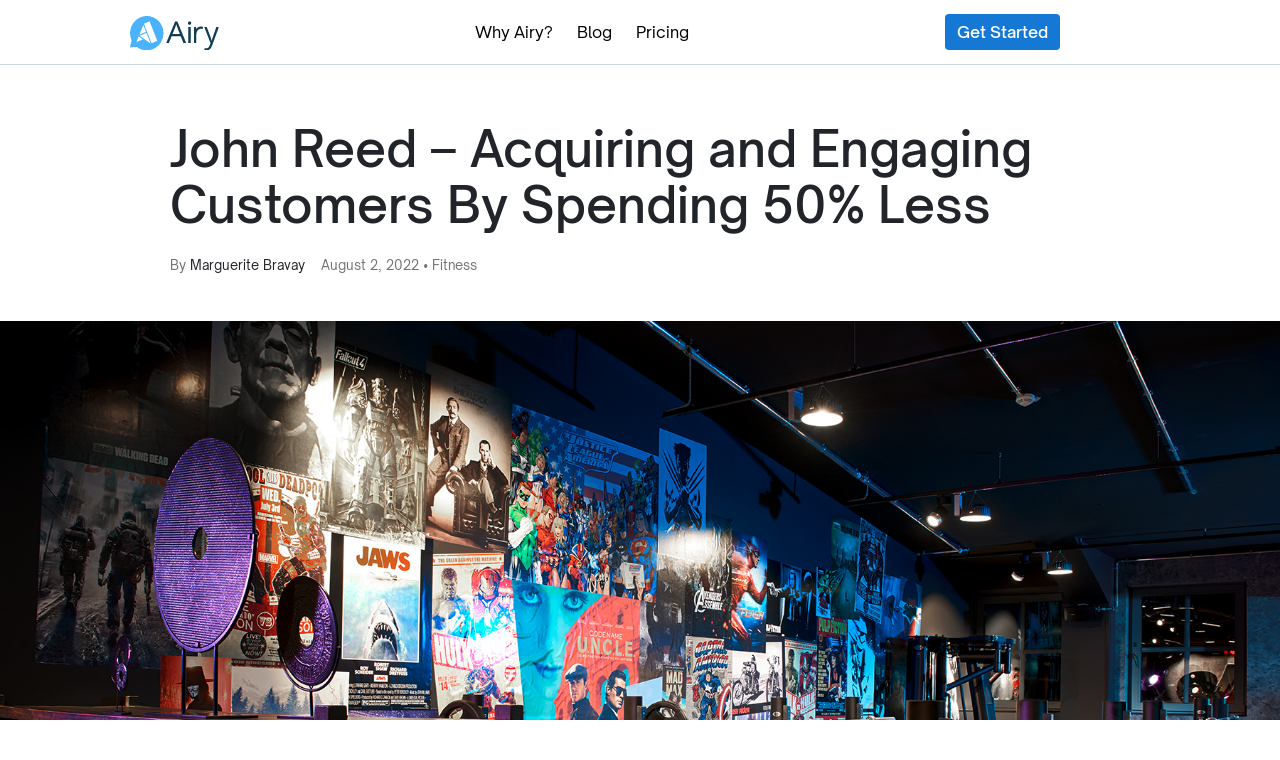

--- FILE ---
content_type: text/html
request_url: https://airy.co/customer-stories/john-reed
body_size: 7117
content:
<!DOCTYPE html><!-- Last Published: Wed Oct 29 2025 17:46:58 GMT+0000 (Coordinated Universal Time) --><html data-wf-domain="web.airy.co" data-wf-page="62e930c7aaafd444bcfb8b47" data-wf-site="5e9d5014fb5d85233d05fa23" data-wf-collection="62e930c7aaafd4814dfb8ae0" data-wf-item-slug="john-reed"><head><meta charset="utf-8"/><title>Airy – John Reed – Acquiring and Engaging Customers By Spending 50% Less</title><meta content="John Reed partnered with Airy to run personalized, targeted Messenger Marketing campaigns to generate, capture, qualify and convert leads via messaging." name="description"/><meta content="John Reed – Acquiring and Engaging Customers By Spending 50% Less" property="og:title"/><meta content="John Reed partnered with Airy to run personalized, targeted Messenger Marketing campaigns to generate, capture, qualify and convert leads via messaging." property="og:description"/><meta content="https://cdn.prod.website-files.com/5ea19e2dbd4a5a8caa99376f/5f99788f7946183bad4b277c_John_Reed_Fitness_Salzburg-2.jpg" property="og:image"/><meta content="John Reed – Acquiring and Engaging Customers By Spending 50% Less" property="twitter:title"/><meta content="John Reed partnered with Airy to run personalized, targeted Messenger Marketing campaigns to generate, capture, qualify and convert leads via messaging." property="twitter:description"/><meta content="https://cdn.prod.website-files.com/5ea19e2dbd4a5a8caa99376f/5f99788f7946183bad4b277c_John_Reed_Fitness_Salzburg-2.jpg" property="twitter:image"/><meta property="og:type" content="website"/><meta content="summary_large_image" name="twitter:card"/><meta content="width=device-width, initial-scale=1" name="viewport"/><meta content="74312428" name="google-site-verification"/><link href="https://cdn.prod.website-files.com/5e9d5014fb5d85233d05fa23/css/airyhq.webflow.shared.207485100.min.css" rel="stylesheet" type="text/css"/><link href="https://fonts.googleapis.com" rel="preconnect"/><link href="https://fonts.gstatic.com" rel="preconnect" crossorigin="anonymous"/><script src="https://ajax.googleapis.com/ajax/libs/webfont/1.6.26/webfont.js" type="text/javascript"></script><script type="text/javascript">WebFont.load({  google: {    families: ["Lato:100,100italic,300,300italic,400,400italic,700,700italic,900,900italic","Fira Sans:regular,italic,500,500italic,600,600italic,700,700italic,800"]  }});</script><script type="text/javascript">!function(o,c){var n=c.documentElement,t=" w-mod-";n.className+=t+"js",("ontouchstart"in o||o.DocumentTouch&&c instanceof DocumentTouch)&&(n.className+=t+"touch")}(window,document);</script><link href="https://cdn.prod.website-files.com/5e9d5014fb5d85233d05fa23/5eaaab4228b2be59df7e76b5_favicon.png" rel="shortcut icon" type="image/x-icon"/><link href="https://cdn.prod.website-files.com/5e9d5014fb5d85233d05fa23/5eaaab4552d8cd0ca39d9c8e_webclip.png" rel="apple-touch-icon"/><!-- Google Tag Manager -->
<script>(function(w,d,s,l,i){w[l]=w[l]||[];w[l].push({'gtm.start':
new Date().getTime(),event:'gtm.js'});var f=d.getElementsByTagName(s)[0],
j=d.createElement(s),dl=l!='dataLayer'?'&l='+l:'';j.async=true;j.src=
'https://www.googletagmanager.com/gtm.js?id='+i+dl;f.parentNode.insertBefore(j,f);
})(window,document,'script','dataLayer','GTM-5LQ383Z');</script>
<!-- End Google Tag Manager -->

<!-- Posthog Tracking -->
<script>
    !function(t,e){var o,n,p,r;e.__SV||(window.posthog=e,e._i=[],e.init=function(i,s,a){function g(t,e){var o=e.split(".");2==o.length&&(t=t[o[0]],e=o[1]),t[e]=function(){t.push([e].concat(Array.prototype.slice.call(arguments,0)))}}(p=t.createElement("script")).type="text/javascript",p.async=!0,p.src=s.api_host+"/static/array.js",(r=t.getElementsByTagName("script")[0]).parentNode.insertBefore(p,r);var u=e;for(void 0!==a?u=e[a]=[]:a="posthog",u.people=u.people||[],u.toString=function(t){var e="posthog";return"posthog"!==a&&(e+="."+a),t||(e+=" (stub)"),e},u.people.toString=function(){return u.toString(1)+".people (stub)"},o="capture identify alias people.set people.set_once set_config register register_once unregister opt_out_capturing has_opted_out_capturing opt_in_capturing reset isFeatureEnabled onFeatureFlags".split(" "),n=0;n<o.length;n++)g(u,o[n]);e._i.push([i,s,a])},e.__SV=1)}(document,window.posthog||[]);
    posthog.init('phc_Dr1d1XeZ2eX0EH5bqztsnm90xVbOdYXVRutWUXhTtvB',{api_host:'https://app.posthog.com'})
</script>
<!-- Posthog Tracking -->
</head><body><div data-collapse="medium" data-animation="default" data-duration="400" data-easing="ease" data-easing2="ease" role="banner" class="navbar-global w-nav"><div class="container-18 w-container"><nav role="navigation" class="nav-menu-2-white w-clearfix w-nav-menu"><a href="/old-home-3" class="brand-white w-nav-brand"><img src="https://cdn.prod.website-files.com/5e9d5014fb5d85233d05fa23/62e3a398698cee3de0e4142b_airy_logo_whitemenu.svg" alt="" loading="eager" class="nav-logo"/></a><div class="menu-holder"><a href="/old-home-3" class="nav-link-menu w-nav-link">Why Airy?</a><a href="/developers" class="nav-link-menu mobile-only w-nav-link">Developers – Get started</a><a href="/community" class="nav-link-menu mobile-only w-nav-link">Developers – Community</a><a href="https://blog.airy.co/" class="nav-link-menu w-nav-link">Blog</a><a href="/pricing" class="nav-link-menu w-nav-link">Pricing</a></div><div class="get-started-login"><a href="https://tr4k8od9137.typeform.com/to/SvdZzTez?typeform-source=airy.co" class="btn-main btn-menu w-button">Get Started</a></div></nav><div class="menu-button w-nav-button"><div class="icon w-icon-nav-menu"></div></div><a href="/old-home-3" class="brand-2 w-nav-brand"><img src="https://cdn.prod.website-files.com/5e9d5014fb5d85233d05fa23/5ea6ab4327484b79bdb4cea4_airy_primary_rgb.svg" alt="" class="nav-logo mobile-only"/></a></div></div><div class="article-content"><div class="w-container"><div class="post-title"><h1 class="text-3xl add-margin-bottom-16">John Reed – Acquiring and Engaging Customers By Spending 50% Less</h1><div class="text-m grey">John Reed partnered with Airy to run personalized, targeted Messenger Marketing campaigns to generate, capture, qualify and convert leads via messaging.</div></div><div class="author-publication"><div class="flex-container customer-stories-author"><div class="author"><div class="small grey add-margin-right-4">By </div><div class="small add-margin-right-16">Marguerite Bravay</div></div><div class="small grey">August 2, 2022</div><div class="small grey add-margin-right-4 add-margin-left-4">•</div><div class="small grey add-margin-right-4 category">Fitness</div></div></div></div></div><div style="background-image:url(&quot;https://cdn.prod.website-files.com/5ea19e2dbd4a5a8caa99376f/5f99788f7946183bad4b277c_John_Reed_Fitness_Salzburg-2.jpg&quot;)" class="featured-image"></div><div class="article-content"><div class="w-container"><div class="w-row"><div class="w-col w-col-9"><div class="w-richtext"><p>‍</p><h2><strong>The Goal</strong><br/><strong>New Customer Acquisition</strong></h2><p>‍</p><p>John Reed partnered with Airy to run personalized, targeted Messenger Marketing campaigns to generate, capture, qualify and convert leads via messaging.</p></div><div class="quote-block"><div class="quote w-richtext"><p>“Airy continuously helps us get more value out of Messenger marketing and service, driving our customer acquisition costs down by 50%. We are very happy with Airy and are excited to continue the Messaging journey together, while further strengthening relationships with our customers with engaging Messenger campaigns.”</p></div><div class="small grey">Marcus Adam – Head of Marketing and Music, John Reed Fitness</div></div></div><div class="column-numbers-magenta w-col w-col-3"><div class="text-5xl light">50%</div><div class="small">Lower CAC than prior to working with Airy</div><div class="margin-24"></div><div class="text-5xl light">&gt;25%</div><div class="small">Conversion Rate from Contact to Customer</div><div class="margin-24"></div><div class="text-5xl light w-dyn-bind-empty"></div><div class="small w-dyn-bind-empty"></div></div></div><div class="company-profile w-row"><div class="w-col w-col-9 w-col-small-small-stack w-col-tiny-tiny-stack"><div class="w-richtext"><p>‍</p><h2><strong>John Reed Fitness</strong><br/>Major Fitness Chain<br/></h2><p>‍</p><p>John Reed and the RSG Group are not only the leader in fitness across Europe, they are also furthest in Messaging adoption for customer acquisition, engagement and support.<br/>By working with Airy, John Reed cut their customer acquisition costs (CAC) by 50%. Targeted Facebook &amp; Instagram Ads allowed the capture and qualifying of new customer leads in a friendly, conversational funnel. Customers were then able to conveniently schedule free trial sessions with club staff in their nearest John Reed gym. </p><p>‍</p></div></div><div class="company-profile-logo w-col w-col-3 w-col-small-small-stack w-col-tiny-tiny-stack"><div><img loading="lazy" src="https://cdn.prod.website-files.com/5ea19e2dbd4a5a8caa99376f/5f9978a9aac049716dc32e66_JR_RSG_Logo-300x300.png" alt=""/></div></div></div><div class="post-content w-richtext"><blockquote>“Over the last 2 years, Airy has helped us acquire new customers in all our markets, driving our customer acquisition costs down by 50%. Now we are engaging our customers with Messenger Marketing &amp; automating our service requests. We are extremely pleased with Airy and look forward to continuing to work together.”</blockquote><p><strong><br/></strong>Martin Meyer – Team Lead Marketing, John Reed Fitness</p><p>‍</p><figure class="w-richtext-align-floatright w-richtext-figure-type-image"><div><img src="https://cdn.prod.website-files.com/5ea19e2dbd4a5a8caa99376f/5f9979408fe0dcabe9817345_Blue-300x611.png" loading="lazy" alt=""/></div></figure><p>‍</p><h2><strong>Airy’s Solution – Step 1:</strong> Lead Generation via Facebook and Instagram Ads</h2><p>‍</p><p>To spread the word about Free Trial Trainings, John Reed and Airy took a geo-targeted approach to Messenger Marketing.</p><p>Airy set up, managed and optimized click-to-Messenger ad campaigns on Facebook and Instagram. Targeting was set to people between the ages of 24 and 65 interested in fitness and music who live, or recently were, within a 2 to 6 mile radius of each club.</p><p>The call-to-action of the ads was “Send Message”. Once clicked upon, a Messenger conversation would pop up.</p><p>‍</p><p>‍</p><p>‍</p><p>‍</p><p>‍</p><p>‍</p><p>‍</p><p>‍</p><p>‍</p><p>‍</p><p>‍</p><figure class="w-richtext-align-floatright w-richtext-figure-type-image"><div><img src="https://cdn.prod.website-files.com/5ea19e2dbd4a5a8caa99376f/5f997a2293a8783fd50bb8fb_Iphone_JR_intromessage-300x611.png" loading="lazy" alt=""/></div></figure><h2><strong>Airy’s Solution – Step 2:</strong> Lead Capture via Messaging</h2><p>‍</p><p>After clicking on the ad, people are captured automatically in a Messenger conversation. Following a first personal welcome message, the leads are saved as contacts in Airy and can be qualified and nurtured.</p><p><br/>Just as is the case with friends or family, these conversations live in Facebook Messenger. As such, a conversation that got started on mobile can continue also days later and on the web.</p><p>‍</p><p>‍</p><p>‍</p><p>‍</p><p>‍</p><p>‍</p><p>‍</p><p>‍</p><p>‍</p><p>‍</p><p>‍</p><p>‍</p><p>‍</p><figure class="w-richtext-align-floatright w-richtext-figure-type-image"><div><img src="https://cdn.prod.website-files.com/5ea19e2dbd4a5a8caa99376f/5f997a43e127817128cda038_iphone_JR_Qualifying-300x611.png" loading="lazy" alt=""/></div></figure><p>‍</p><h2><strong>Airy’s Solution – Step 3:</strong> Automated Lead Qualification</h2><p>‍</p><p>In the conversation, Airy’s Automation first takes over and qualifies the lead without any human help.</p><p>The first message is personal and gives people several options to choose from. They can self-serve more information on the club, such as location and opening times, or directly go for a trial training.</p><p>The automation works 24/7, delivering the right information at the right time to each contact, all in short, engaging messages. These are both multi-medial, with photos and videos of each gym, and interactive, with further information behind each button.</p><p>In the last step, contacts are guided to choose which type of training they prefer.</p><p>‍</p><p>‍</p><p>‍</p><p>‍</p><p>‍</p><p>‍</p><p>‍</p><p>‍</p><p>‍</p><figure class="w-richtext-align-floatright w-richtext-figure-type-image"><div><img src="https://cdn.prod.website-files.com/5ea19e2dbd4a5a8caa99376f/5f997a9d93a87851040bbaac_iphone_JR_Checkin-1-300x611.png" loading="lazy" alt=""/></div></figure><h2><strong>Airy’s Solution – Step 4:</strong> Converting the Lead in the Gym</h2><p>‍</p><p>The last step happens in the gym, in person, and completes the online to offline campaign: with a Google Maps Integration, the lead is guided directly to his or her nearest gym.<br/>There, she or he checks in via Messenger and is greeted by the studio personnel.</p><p>In all John Reed studios, the Airy App is installed on iPads, centrally organized by the John Reed HQ IT department.<br/>On the iPads, the studio personnel can track the check-in status of each lead, answer questions contacts may have and engage with them directly.</p><p>Equipped with all this knowledge before a lead even enters the studio, John Reed staff can deliver a truly personalized experience for the first trial training.</p><p>‍</p><p>‍</p><p>‍</p><p>‍</p><p>‍</p><p>‍</p><p>‍</p><p>‍</p><p>‍</p><h2><strong>The Results</strong><br/>A Powerful and Scalable Conversational Funnel</h2><p>‍</p><h4>Over multiple campaigns, John Reed and Airy saw the following results:</h4><ul role="list"><li><strong>50% lower CAC </strong>than prior to working with Airy </li><li><strong>5€ cost per Messenger Contact </strong>acquired (4x improvement compared to the average Facebook cost per lead of 21$)<br/></li><li>25% and higher conversion rates from contact to customer</li></ul><p>‍</p><figure style="max-width:1024pxpx" class="w-richtext-align-fullwidth w-richtext-figure-type-image"><div><img src="https://cdn.prod.website-files.com/5ea19e2dbd4a5a8caa99376f/5f997ae4c2c70a83267197e5_jr_results_image-1024x683.jpg" loading="lazy" alt=""/></div></figure><p>‍</p></div></div></div><div class="bg-blue w-container"><h1 class="text-4xl center text-white">Ready to see what Airy can do for you?</h1><div class="html-embed-5 w-embed w-script"><style>    
    button {
        display: block;
    }
    
    #email-form{
        margin-top: 40px;
    }
    
    .subscribe-email-form {
        min-width: 200px;
        border-style: solid;
        border-width: 2px;
        border-color: #fff;
        border-top-left-radius: 4px;
        border-bottom-left-radius: 4px;
        background-color: transparent;
        color: #fff;
        padding: 10px 8px;
        font-size: 16px;
        float: left;
        margin-bottom: 8px;
    }
    
    .subscribe-email-form::placeholder {
        color: #fff;
        background-color: transparent;
    }
    .email-button {
      padding: 9px 20px;
      border-radius: 0px 4px 4px 0px;
      background-color: #fff;
      color: #1578d4;
      font-size: 16px;
      font-weight: 500;
      text-align: left;
      text-transform: none;
      cursor: pointer;
      border: 1px solid #fff;
      max-height: 48px;
		}
    
    @media screen and (max-width: 767px)
    {
        .email-button {
      margin-top: 32px;
		}
    }
</style>


<script src="https://code.jquery.com/jquery-3.5.1.min.js" integrity="sha256-9/aliU8dGd2tb6OSsuzixeV4y/faTqgFtohetphbbj0=" crossorigin="anonymous"></script>


<script>    
    $(document).ready(function() {
    $("#email-submit").click(function(e){
        e.preventDefault();
        email = $('#request-email').val()
        localStorage.setItem('prefilledEmail', email)
        window.location.href = '/get-a-demo';
    }); 
});

</script>
<div class="flex-container">
    <form id="email-form">
        <input class="subscribe-email-form" id="request-email" name="request-email" maxlength="40" required="true" size="20" type="email" placeholder="Your email">
        <button class="email-button" id="email-submit" type="submit">Talk to Us</button>
    </form>
</div></div><div id="page-closer-form" class="form-block-5 w-form"><form id="wf-form-Email-Form" name="wf-form-Email-Form" data-name="Email Form" redirect="/get-a-demo" data-redirect="/get-a-demo" method="post" action="/get-a-demo" class="email-demo-form" data-wf-page-id="62e930c7aaafd444bcfb8b47" data-wf-element-id="21e1c234-59ad-78f4-b3ea-0e86666a4e59"><div class="subscribe-form-input-wrapper-2"><input class="subscribe-email-form w-input" maxlength="256" name="first_name" data-name="first_name" placeholder="Enter your email" type="email" id="request-email" required=""/></div><input type="submit" data-wait="Please wait..." id="get-a-demo" class="btn-email-form w-button" value="Get a Demo"/></form><div class="w-form-done"><div>Thank you! Your submission has been received!</div></div><div class="w-form-fail"><div>Oops! Something went wrong while submitting the form.</div></div></div><a href="https://tr4k8od9137.typeform.com/to/SvdZzTez" class="btn-main-2-white btn-hero-2-white w-button">Get Started</a></div><div class="footer"><div class="w-container"><div class="columns-15 w-row"><div class="w-col w-col-6 w-col-small-small-stack w-col-tiny-tiny-stack"><div class="footer--branding"><a href="/old-home-3" class="w-inline-block"><img src="https://cdn.prod.website-files.com/5e9d5014fb5d85233d05fa23/5ea6ab4327484b79bdb4cea4_airy_primary_rgb.svg" alt="" class="footer-logo"/></a><div class="small color-grey">© 2022 Airy, Inc.</div></div></div><div class="column-44 w-col w-col-6 w-col-small-small-stack w-col-tiny-tiny-stack"><a href="https://airy.co?ref=en" class="cta-link p footer-link"><strong class="bold-text-14">English</strong></a><a href="/de/home" class="cta-link p footer-link"><strong class="bold-text-14">Deutsch</strong></a></div></div><div class="footer-nav"><div class="w-row"><div class="w-col w-col-3"></div><div class="column-42 w-col w-col-3"><div class="menu-nav-items"><strong class="bold-text-14">Airy</strong></div><a href="/pricing" class="cta-link p footer-link"><strong class="bold-text-14">Pricing</strong></a></div><div class="w-col w-col-3"><div class="menu-nav-items"><strong class="bold-text-15">Legal</strong>‍</div><a href="/terms-of-service" target="_blank" class="cta-link p footer-link legal"><strong class="bold-text-14">Terms of Service</strong></a><a href="/privacy-policy" target="_blank" class="cta-link p footer-link"><strong class="bold-text-14">Privacy Policy</strong></a></div><div class="column-38 w-col w-col-3"><div class="menu-nav-items"><div class="menu-nav-items"><strong class="bold-text-15">Follow Airy</strong></div></div><a href="https://www.linkedin.com/company/10495542/" target="_blank" class="cta-link p footer-link"><strong class="bold-text-14">LinkedIn</strong></a><a href="https://github.com/airyhq" target="_blank" class="cta-link p footer-link"><strong class="bold-text-14">GitHub</strong></a><a href="https://join.slack.com/t/airy-developers/shared_invite/zt-ijzwq90x-QT1D75BtaxK3JWehsB_FEg" target="_blank" class="cta-link p footer-link"><strong class="bold-text-14">Developer Slack</strong></a></div></div></div></div></div><div id="cookie" class="cookie-notice-wrapper"><p class="cookie-text">This website uses cookies to improve your experience. We&#x27;ll assume you&#x27;re ok with this, but you can opt-out if you wish.</p><div class="button-wrapper"><a id="accept" href="#" class="cookie-consent-button w-button">Accept</a><a id="deny" href="#" class="cookie-consent-button w-button">Deny</a><a href="/privacy-policy" target="_blank" class="cta-link small">Privacy Policy</a></div></div><script src="https://d3e54v103j8qbb.cloudfront.net/js/jquery-3.5.1.min.dc5e7f18c8.js?site=5e9d5014fb5d85233d05fa23" type="text/javascript" integrity="sha256-9/aliU8dGd2tb6OSsuzixeV4y/faTqgFtohetphbbj0=" crossorigin="anonymous"></script><script src="https://cdn.prod.website-files.com/5e9d5014fb5d85233d05fa23/js/webflow.schunk.a6a60ac13672b1dc.js" type="text/javascript"></script><script src="https://cdn.prod.website-files.com/5e9d5014fb5d85233d05fa23/js/webflow.schunk.97ebf01eb3c9b9d6.js" type="text/javascript"></script><script src="https://cdn.prod.website-files.com/5e9d5014fb5d85233d05fa23/js/webflow.4b1f597e.aa65642acce6d02a.js" type="text/javascript"></script></body></html>

--- FILE ---
content_type: text/css
request_url: https://cdn.prod.website-files.com/5e9d5014fb5d85233d05fa23/css/airyhq.webflow.shared.207485100.min.css
body_size: 34330
content:
html{-webkit-text-size-adjust:100%;-ms-text-size-adjust:100%;font-family:sans-serif}body{margin:0}article,aside,details,figcaption,figure,footer,header,hgroup,main,menu,nav,section,summary{display:block}audio,canvas,progress,video{vertical-align:baseline;display:inline-block}audio:not([controls]){height:0;display:none}[hidden],template{display:none}a{background-color:#0000}a:active,a:hover{outline:0}abbr[title]{border-bottom:1px dotted}b,strong{font-weight:700}dfn{font-style:italic}h1{margin:.67em 0;font-size:2em}mark{color:#000;background:#ff0}small{font-size:80%}sub,sup{vertical-align:baseline;font-size:75%;line-height:0;position:relative}sup{top:-.5em}sub{bottom:-.25em}img{border:0}svg:not(:root){overflow:hidden}hr{box-sizing:content-box;height:0}pre{overflow:auto}code,kbd,pre,samp{font-family:monospace;font-size:1em}button,input,optgroup,select,textarea{color:inherit;font:inherit;margin:0}button{overflow:visible}button,select{text-transform:none}button,html input[type=button],input[type=reset]{-webkit-appearance:button;cursor:pointer}button[disabled],html input[disabled]{cursor:default}button::-moz-focus-inner,input::-moz-focus-inner{border:0;padding:0}input{line-height:normal}input[type=checkbox],input[type=radio]{box-sizing:border-box;padding:0}input[type=number]::-webkit-inner-spin-button,input[type=number]::-webkit-outer-spin-button{height:auto}input[type=search]{-webkit-appearance:none}input[type=search]::-webkit-search-cancel-button,input[type=search]::-webkit-search-decoration{-webkit-appearance:none}legend{border:0;padding:0}textarea{overflow:auto}optgroup{font-weight:700}table{border-collapse:collapse;border-spacing:0}td,th{padding:0}@font-face{font-family:webflow-icons;src:url([data-uri])format("truetype");font-weight:400;font-style:normal}[class^=w-icon-],[class*=\ w-icon-]{speak:none;font-variant:normal;text-transform:none;-webkit-font-smoothing:antialiased;-moz-osx-font-smoothing:grayscale;font-style:normal;font-weight:400;line-height:1;font-family:webflow-icons!important}.w-icon-slider-right:before{content:""}.w-icon-slider-left:before{content:""}.w-icon-nav-menu:before{content:""}.w-icon-arrow-down:before,.w-icon-dropdown-toggle:before{content:""}.w-icon-file-upload-remove:before{content:""}.w-icon-file-upload-icon:before{content:""}*{box-sizing:border-box}html{height:100%}body{color:#333;background-color:#fff;min-height:100%;margin:0;font-family:Arial,sans-serif;font-size:14px;line-height:20px}img{vertical-align:middle;max-width:100%;display:inline-block}html.w-mod-touch *{background-attachment:scroll!important}.w-block{display:block}.w-inline-block{max-width:100%;display:inline-block}.w-clearfix:before,.w-clearfix:after{content:" ";grid-area:1/1/2/2;display:table}.w-clearfix:after{clear:both}.w-hidden{display:none}.w-button{color:#fff;line-height:inherit;cursor:pointer;background-color:#3898ec;border:0;border-radius:0;padding:9px 15px;text-decoration:none;display:inline-block}input.w-button{-webkit-appearance:button}html[data-w-dynpage] [data-w-cloak]{color:#0000!important}.w-code-block{margin:unset}pre.w-code-block code{all:inherit}.w-optimization{display:contents}.w-webflow-badge,.w-webflow-badge>img{box-sizing:unset;width:unset;height:unset;max-height:unset;max-width:unset;min-height:unset;min-width:unset;margin:unset;padding:unset;float:unset;clear:unset;border:unset;border-radius:unset;background:unset;background-image:unset;background-position:unset;background-size:unset;background-repeat:unset;background-origin:unset;background-clip:unset;background-attachment:unset;background-color:unset;box-shadow:unset;transform:unset;direction:unset;font-family:unset;font-weight:unset;color:unset;font-size:unset;line-height:unset;font-style:unset;font-variant:unset;text-align:unset;letter-spacing:unset;-webkit-text-decoration:unset;text-decoration:unset;text-indent:unset;text-transform:unset;list-style-type:unset;text-shadow:unset;vertical-align:unset;cursor:unset;white-space:unset;word-break:unset;word-spacing:unset;word-wrap:unset;transition:unset}.w-webflow-badge{white-space:nowrap;cursor:pointer;box-shadow:0 0 0 1px #0000001a,0 1px 3px #0000001a;visibility:visible!important;opacity:1!important;z-index:2147483647!important;color:#aaadb0!important;overflow:unset!important;background-color:#fff!important;border-radius:3px!important;width:auto!important;height:auto!important;margin:0!important;padding:6px!important;font-size:12px!important;line-height:14px!important;text-decoration:none!important;display:inline-block!important;position:fixed!important;inset:auto 12px 12px auto!important;transform:none!important}.w-webflow-badge>img{position:unset;visibility:unset!important;opacity:1!important;vertical-align:middle!important;display:inline-block!important}h1,h2,h3,h4,h5,h6{margin-bottom:10px;font-weight:700}h1{margin-top:20px;font-size:38px;line-height:44px}h2{margin-top:20px;font-size:32px;line-height:36px}h3{margin-top:20px;font-size:24px;line-height:30px}h4{margin-top:10px;font-size:18px;line-height:24px}h5{margin-top:10px;font-size:14px;line-height:20px}h6{margin-top:10px;font-size:12px;line-height:18px}p{margin-top:0;margin-bottom:10px}blockquote{border-left:5px solid #e2e2e2;margin:0 0 10px;padding:10px 20px;font-size:18px;line-height:22px}figure{margin:0 0 10px}figcaption{text-align:center;margin-top:5px}ul,ol{margin-top:0;margin-bottom:10px;padding-left:40px}.w-list-unstyled{padding-left:0;list-style:none}.w-embed:before,.w-embed:after{content:" ";grid-area:1/1/2/2;display:table}.w-embed:after{clear:both}.w-video{width:100%;padding:0;position:relative}.w-video iframe,.w-video object,.w-video embed{border:none;width:100%;height:100%;position:absolute;top:0;left:0}fieldset{border:0;margin:0;padding:0}button,[type=button],[type=reset]{cursor:pointer;-webkit-appearance:button;border:0}.w-form{margin:0 0 15px}.w-form-done{text-align:center;background-color:#ddd;padding:20px;display:none}.w-form-fail{background-color:#ffdede;margin-top:10px;padding:10px;display:none}label{margin-bottom:5px;font-weight:700;display:block}.w-input,.w-select{color:#333;vertical-align:middle;background-color:#fff;border:1px solid #ccc;width:100%;height:38px;margin-bottom:10px;padding:8px 12px;font-size:14px;line-height:1.42857;display:block}.w-input::placeholder,.w-select::placeholder{color:#999}.w-input:focus,.w-select:focus{border-color:#3898ec;outline:0}.w-input[disabled],.w-select[disabled],.w-input[readonly],.w-select[readonly],fieldset[disabled] .w-input,fieldset[disabled] .w-select{cursor:not-allowed}.w-input[disabled]:not(.w-input-disabled),.w-select[disabled]:not(.w-input-disabled),.w-input[readonly],.w-select[readonly],fieldset[disabled]:not(.w-input-disabled) .w-input,fieldset[disabled]:not(.w-input-disabled) .w-select{background-color:#eee}textarea.w-input,textarea.w-select{height:auto}.w-select{background-color:#f3f3f3}.w-select[multiple]{height:auto}.w-form-label{cursor:pointer;margin-bottom:0;font-weight:400;display:inline-block}.w-radio{margin-bottom:5px;padding-left:20px;display:block}.w-radio:before,.w-radio:after{content:" ";grid-area:1/1/2/2;display:table}.w-radio:after{clear:both}.w-radio-input{float:left;margin:3px 0 0 -20px;line-height:normal}.w-file-upload{margin-bottom:10px;display:block}.w-file-upload-input{opacity:0;z-index:-100;width:.1px;height:.1px;position:absolute;overflow:hidden}.w-file-upload-default,.w-file-upload-uploading,.w-file-upload-success{color:#333;display:inline-block}.w-file-upload-error{margin-top:10px;display:block}.w-file-upload-default.w-hidden,.w-file-upload-uploading.w-hidden,.w-file-upload-error.w-hidden,.w-file-upload-success.w-hidden{display:none}.w-file-upload-uploading-btn{cursor:pointer;background-color:#fafafa;border:1px solid #ccc;margin:0;padding:8px 12px;font-size:14px;font-weight:400;display:flex}.w-file-upload-file{background-color:#fafafa;border:1px solid #ccc;flex-grow:1;justify-content:space-between;margin:0;padding:8px 9px 8px 11px;display:flex}.w-file-upload-file-name{font-size:14px;font-weight:400;display:block}.w-file-remove-link{cursor:pointer;width:auto;height:auto;margin-top:3px;margin-left:10px;padding:3px;display:block}.w-icon-file-upload-remove{margin:auto;font-size:10px}.w-file-upload-error-msg{color:#ea384c;padding:2px 0;display:inline-block}.w-file-upload-info{padding:0 12px;line-height:38px;display:inline-block}.w-file-upload-label{cursor:pointer;background-color:#fafafa;border:1px solid #ccc;margin:0;padding:8px 12px;font-size:14px;font-weight:400;display:inline-block}.w-icon-file-upload-icon,.w-icon-file-upload-uploading{width:20px;margin-right:8px;display:inline-block}.w-icon-file-upload-uploading{height:20px}.w-container{max-width:940px;margin-left:auto;margin-right:auto}.w-container:before,.w-container:after{content:" ";grid-area:1/1/2/2;display:table}.w-container:after{clear:both}.w-container .w-row{margin-left:-10px;margin-right:-10px}.w-row:before,.w-row:after{content:" ";grid-area:1/1/2/2;display:table}.w-row:after{clear:both}.w-row .w-row{margin-left:0;margin-right:0}.w-col{float:left;width:100%;min-height:1px;padding-left:10px;padding-right:10px;position:relative}.w-col .w-col{padding-left:0;padding-right:0}.w-col-1{width:8.33333%}.w-col-2{width:16.6667%}.w-col-3{width:25%}.w-col-4{width:33.3333%}.w-col-5{width:41.6667%}.w-col-6{width:50%}.w-col-7{width:58.3333%}.w-col-8{width:66.6667%}.w-col-9{width:75%}.w-col-10{width:83.3333%}.w-col-11{width:91.6667%}.w-col-12{width:100%}.w-hidden-main{display:none!important}@media screen and (max-width:991px){.w-container{max-width:728px}.w-hidden-main{display:inherit!important}.w-hidden-medium{display:none!important}.w-col-medium-1{width:8.33333%}.w-col-medium-2{width:16.6667%}.w-col-medium-3{width:25%}.w-col-medium-4{width:33.3333%}.w-col-medium-5{width:41.6667%}.w-col-medium-6{width:50%}.w-col-medium-7{width:58.3333%}.w-col-medium-8{width:66.6667%}.w-col-medium-9{width:75%}.w-col-medium-10{width:83.3333%}.w-col-medium-11{width:91.6667%}.w-col-medium-12{width:100%}.w-col-stack{width:100%;left:auto;right:auto}}@media screen and (max-width:767px){.w-hidden-main,.w-hidden-medium{display:inherit!important}.w-hidden-small{display:none!important}.w-row,.w-container .w-row{margin-left:0;margin-right:0}.w-col{width:100%;left:auto;right:auto}.w-col-small-1{width:8.33333%}.w-col-small-2{width:16.6667%}.w-col-small-3{width:25%}.w-col-small-4{width:33.3333%}.w-col-small-5{width:41.6667%}.w-col-small-6{width:50%}.w-col-small-7{width:58.3333%}.w-col-small-8{width:66.6667%}.w-col-small-9{width:75%}.w-col-small-10{width:83.3333%}.w-col-small-11{width:91.6667%}.w-col-small-12{width:100%}}@media screen and (max-width:479px){.w-container{max-width:none}.w-hidden-main,.w-hidden-medium,.w-hidden-small{display:inherit!important}.w-hidden-tiny{display:none!important}.w-col{width:100%}.w-col-tiny-1{width:8.33333%}.w-col-tiny-2{width:16.6667%}.w-col-tiny-3{width:25%}.w-col-tiny-4{width:33.3333%}.w-col-tiny-5{width:41.6667%}.w-col-tiny-6{width:50%}.w-col-tiny-7{width:58.3333%}.w-col-tiny-8{width:66.6667%}.w-col-tiny-9{width:75%}.w-col-tiny-10{width:83.3333%}.w-col-tiny-11{width:91.6667%}.w-col-tiny-12{width:100%}}.w-widget{position:relative}.w-widget-map{width:100%;height:400px}.w-widget-map label{width:auto;display:inline}.w-widget-map img{max-width:inherit}.w-widget-map .gm-style-iw{text-align:center}.w-widget-map .gm-style-iw>button{display:none!important}.w-widget-twitter{overflow:hidden}.w-widget-twitter-count-shim{vertical-align:top;text-align:center;background:#fff;border:1px solid #758696;border-radius:3px;width:28px;height:20px;display:inline-block;position:relative}.w-widget-twitter-count-shim *{pointer-events:none;-webkit-user-select:none;user-select:none}.w-widget-twitter-count-shim .w-widget-twitter-count-inner{text-align:center;color:#999;font-family:serif;font-size:15px;line-height:12px;position:relative}.w-widget-twitter-count-shim .w-widget-twitter-count-clear{display:block;position:relative}.w-widget-twitter-count-shim.w--large{width:36px;height:28px}.w-widget-twitter-count-shim.w--large .w-widget-twitter-count-inner{font-size:18px;line-height:18px}.w-widget-twitter-count-shim:not(.w--vertical){margin-left:5px;margin-right:8px}.w-widget-twitter-count-shim:not(.w--vertical).w--large{margin-left:6px}.w-widget-twitter-count-shim:not(.w--vertical):before,.w-widget-twitter-count-shim:not(.w--vertical):after{content:" ";pointer-events:none;border:solid #0000;width:0;height:0;position:absolute;top:50%;left:0}.w-widget-twitter-count-shim:not(.w--vertical):before{border-width:4px;border-color:#75869600 #5d6c7b #75869600 #75869600;margin-top:-4px;margin-left:-9px}.w-widget-twitter-count-shim:not(.w--vertical).w--large:before{border-width:5px;margin-top:-5px;margin-left:-10px}.w-widget-twitter-count-shim:not(.w--vertical):after{border-width:4px;border-color:#fff0 #fff #fff0 #fff0;margin-top:-4px;margin-left:-8px}.w-widget-twitter-count-shim:not(.w--vertical).w--large:after{border-width:5px;margin-top:-5px;margin-left:-9px}.w-widget-twitter-count-shim.w--vertical{width:61px;height:33px;margin-bottom:8px}.w-widget-twitter-count-shim.w--vertical:before,.w-widget-twitter-count-shim.w--vertical:after{content:" ";pointer-events:none;border:solid #0000;width:0;height:0;position:absolute;top:100%;left:50%}.w-widget-twitter-count-shim.w--vertical:before{border-width:5px;border-color:#5d6c7b #75869600 #75869600;margin-left:-5px}.w-widget-twitter-count-shim.w--vertical:after{border-width:4px;border-color:#fff #fff0 #fff0;margin-left:-4px}.w-widget-twitter-count-shim.w--vertical .w-widget-twitter-count-inner{font-size:18px;line-height:22px}.w-widget-twitter-count-shim.w--vertical.w--large{width:76px}.w-background-video{color:#fff;height:500px;position:relative;overflow:hidden}.w-background-video>video{object-fit:cover;z-index:-100;background-position:50%;background-size:cover;width:100%;height:100%;margin:auto;position:absolute;inset:-100%}.w-background-video>video::-webkit-media-controls-start-playback-button{-webkit-appearance:none;display:none!important}.w-background-video--control{background-color:#0000;padding:0;position:absolute;bottom:1em;right:1em}.w-background-video--control>[hidden]{display:none!important}.w-slider{text-align:center;clear:both;-webkit-tap-highlight-color:#0000;tap-highlight-color:#0000;background:#ddd;height:300px;position:relative}.w-slider-mask{z-index:1;white-space:nowrap;height:100%;display:block;position:relative;left:0;right:0;overflow:hidden}.w-slide{vertical-align:top;white-space:normal;text-align:left;width:100%;height:100%;display:inline-block;position:relative}.w-slider-nav{z-index:2;text-align:center;-webkit-tap-highlight-color:#0000;tap-highlight-color:#0000;height:40px;margin:auto;padding-top:10px;position:absolute;inset:auto 0 0}.w-slider-nav.w-round>div{border-radius:100%}.w-slider-nav.w-num>div{font-size:inherit;line-height:inherit;width:auto;height:auto;padding:.2em .5em}.w-slider-nav.w-shadow>div{box-shadow:0 0 3px #3336}.w-slider-nav-invert{color:#fff}.w-slider-nav-invert>div{background-color:#2226}.w-slider-nav-invert>div.w-active{background-color:#222}.w-slider-dot{cursor:pointer;background-color:#fff6;width:1em;height:1em;margin:0 3px .5em;transition:background-color .1s,color .1s;display:inline-block;position:relative}.w-slider-dot.w-active{background-color:#fff}.w-slider-dot:focus{outline:none;box-shadow:0 0 0 2px #fff}.w-slider-dot:focus.w-active{box-shadow:none}.w-slider-arrow-left,.w-slider-arrow-right{cursor:pointer;color:#fff;-webkit-tap-highlight-color:#0000;tap-highlight-color:#0000;-webkit-user-select:none;user-select:none;width:80px;margin:auto;font-size:40px;position:absolute;inset:0;overflow:hidden}.w-slider-arrow-left [class^=w-icon-],.w-slider-arrow-right [class^=w-icon-],.w-slider-arrow-left [class*=\ w-icon-],.w-slider-arrow-right [class*=\ w-icon-]{position:absolute}.w-slider-arrow-left:focus,.w-slider-arrow-right:focus{outline:0}.w-slider-arrow-left{z-index:3;right:auto}.w-slider-arrow-right{z-index:4;left:auto}.w-icon-slider-left,.w-icon-slider-right{width:1em;height:1em;margin:auto;inset:0}.w-slider-aria-label{clip:rect(0 0 0 0);border:0;width:1px;height:1px;margin:-1px;padding:0;position:absolute;overflow:hidden}.w-slider-force-show{display:block!important}.w-dropdown{text-align:left;z-index:900;margin-left:auto;margin-right:auto;display:inline-block;position:relative}.w-dropdown-btn,.w-dropdown-toggle,.w-dropdown-link{vertical-align:top;color:#222;text-align:left;white-space:nowrap;margin-left:auto;margin-right:auto;padding:20px;text-decoration:none;position:relative}.w-dropdown-toggle{-webkit-user-select:none;user-select:none;cursor:pointer;padding-right:40px;display:inline-block}.w-dropdown-toggle:focus{outline:0}.w-icon-dropdown-toggle{width:1em;height:1em;margin:auto 20px auto auto;position:absolute;top:0;bottom:0;right:0}.w-dropdown-list{background:#ddd;min-width:100%;display:none;position:absolute}.w-dropdown-list.w--open{display:block}.w-dropdown-link{color:#222;padding:10px 20px;display:block}.w-dropdown-link.w--current{color:#0082f3}.w-dropdown-link:focus{outline:0}@media screen and (max-width:767px){.w-nav-brand{padding-left:10px}}.w-lightbox-backdrop{cursor:auto;letter-spacing:normal;text-indent:0;text-shadow:none;text-transform:none;visibility:visible;white-space:normal;word-break:normal;word-spacing:normal;word-wrap:normal;color:#fff;text-align:center;z-index:2000;opacity:0;-webkit-user-select:none;-moz-user-select:none;-webkit-tap-highlight-color:transparent;background:#000000e6;outline:0;font-family:Helvetica Neue,Helvetica,Ubuntu,Segoe UI,Verdana,sans-serif;font-size:17px;font-style:normal;font-weight:300;line-height:1.2;list-style:disc;position:fixed;inset:0;-webkit-transform:translate(0)}.w-lightbox-backdrop,.w-lightbox-container{-webkit-overflow-scrolling:touch;height:100%;overflow:auto}.w-lightbox-content{height:100vh;position:relative;overflow:hidden}.w-lightbox-view{opacity:0;width:100vw;height:100vh;position:absolute}.w-lightbox-view:before{content:"";height:100vh}.w-lightbox-group,.w-lightbox-group .w-lightbox-view,.w-lightbox-group .w-lightbox-view:before{height:86vh}.w-lightbox-frame,.w-lightbox-view:before{vertical-align:middle;display:inline-block}.w-lightbox-figure{margin:0;position:relative}.w-lightbox-group .w-lightbox-figure{cursor:pointer}.w-lightbox-img{width:auto;max-width:none;height:auto}.w-lightbox-image{float:none;max-width:100vw;max-height:100vh;display:block}.w-lightbox-group .w-lightbox-image{max-height:86vh}.w-lightbox-caption{text-align:left;text-overflow:ellipsis;white-space:nowrap;background:#0006;padding:.5em 1em;position:absolute;bottom:0;left:0;right:0;overflow:hidden}.w-lightbox-embed{width:100%;height:100%;position:absolute;inset:0}.w-lightbox-control{cursor:pointer;background-position:50%;background-repeat:no-repeat;background-size:24px;width:4em;transition:all .3s;position:absolute;top:0}.w-lightbox-left{background-image:url([data-uri]);display:none;bottom:0;left:0}.w-lightbox-right{background-image:url([data-uri]);display:none;bottom:0;right:0}.w-lightbox-close{background-image:url([data-uri]);background-size:18px;height:2.6em;right:0}.w-lightbox-strip{white-space:nowrap;padding:0 1vh;line-height:0;position:absolute;bottom:0;left:0;right:0;overflow:auto hidden}.w-lightbox-item{box-sizing:content-box;cursor:pointer;width:10vh;padding:2vh 1vh;display:inline-block;-webkit-transform:translate(0,0)}.w-lightbox-active{opacity:.3}.w-lightbox-thumbnail{background:#222;height:10vh;position:relative;overflow:hidden}.w-lightbox-thumbnail-image{position:absolute;top:0;left:0}.w-lightbox-thumbnail .w-lightbox-tall{width:100%;top:50%;transform:translateY(-50%)}.w-lightbox-thumbnail .w-lightbox-wide{height:100%;left:50%;transform:translate(-50%)}.w-lightbox-spinner{box-sizing:border-box;border:5px solid #0006;border-radius:50%;width:40px;height:40px;margin-top:-20px;margin-left:-20px;animation:.8s linear infinite spin;position:absolute;top:50%;left:50%}.w-lightbox-spinner:after{content:"";border:3px solid #0000;border-bottom-color:#fff;border-radius:50%;position:absolute;inset:-4px}.w-lightbox-hide{display:none}.w-lightbox-noscroll{overflow:hidden}@media (min-width:768px){.w-lightbox-content{height:96vh;margin-top:2vh}.w-lightbox-view,.w-lightbox-view:before{height:96vh}.w-lightbox-group,.w-lightbox-group .w-lightbox-view,.w-lightbox-group .w-lightbox-view:before{height:84vh}.w-lightbox-image{max-width:96vw;max-height:96vh}.w-lightbox-group .w-lightbox-image{max-width:82.3vw;max-height:84vh}.w-lightbox-left,.w-lightbox-right{opacity:.5;display:block}.w-lightbox-close{opacity:.8}.w-lightbox-control:hover{opacity:1}}.w-lightbox-inactive,.w-lightbox-inactive:hover{opacity:0}.w-richtext:before,.w-richtext:after{content:" ";grid-area:1/1/2/2;display:table}.w-richtext:after{clear:both}.w-richtext[contenteditable=true]:before,.w-richtext[contenteditable=true]:after{white-space:initial}.w-richtext ol,.w-richtext ul{overflow:hidden}.w-richtext .w-richtext-figure-selected.w-richtext-figure-type-video div:after,.w-richtext .w-richtext-figure-selected[data-rt-type=video] div:after,.w-richtext .w-richtext-figure-selected.w-richtext-figure-type-image div,.w-richtext .w-richtext-figure-selected[data-rt-type=image] div{outline:2px solid #2895f7}.w-richtext figure.w-richtext-figure-type-video>div:after,.w-richtext figure[data-rt-type=video]>div:after{content:"";display:none;position:absolute;inset:0}.w-richtext figure{max-width:60%;position:relative}.w-richtext figure>div:before{cursor:default!important}.w-richtext figure img{width:100%}.w-richtext figure figcaption.w-richtext-figcaption-placeholder{opacity:.6}.w-richtext figure div{color:#0000;font-size:0}.w-richtext figure.w-richtext-figure-type-image,.w-richtext figure[data-rt-type=image]{display:table}.w-richtext figure.w-richtext-figure-type-image>div,.w-richtext figure[data-rt-type=image]>div{display:inline-block}.w-richtext figure.w-richtext-figure-type-image>figcaption,.w-richtext figure[data-rt-type=image]>figcaption{caption-side:bottom;display:table-caption}.w-richtext figure.w-richtext-figure-type-video,.w-richtext figure[data-rt-type=video]{width:60%;height:0}.w-richtext figure.w-richtext-figure-type-video iframe,.w-richtext figure[data-rt-type=video] iframe{width:100%;height:100%;position:absolute;top:0;left:0}.w-richtext figure.w-richtext-figure-type-video>div,.w-richtext figure[data-rt-type=video]>div{width:100%}.w-richtext figure.w-richtext-align-center{clear:both;margin-left:auto;margin-right:auto}.w-richtext figure.w-richtext-align-center.w-richtext-figure-type-image>div,.w-richtext figure.w-richtext-align-center[data-rt-type=image]>div{max-width:100%}.w-richtext figure.w-richtext-align-normal{clear:both}.w-richtext figure.w-richtext-align-fullwidth{text-align:center;clear:both;width:100%;max-width:100%;margin-left:auto;margin-right:auto;display:block}.w-richtext figure.w-richtext-align-fullwidth>div{padding-bottom:inherit;display:inline-block}.w-richtext figure.w-richtext-align-fullwidth>figcaption{display:block}.w-richtext figure.w-richtext-align-floatleft{float:left;clear:none;margin-right:15px}.w-richtext figure.w-richtext-align-floatright{float:right;clear:none;margin-left:15px}.w-nav{z-index:1000;background:#ddd;position:relative}.w-nav:before,.w-nav:after{content:" ";grid-area:1/1/2/2;display:table}.w-nav:after{clear:both}.w-nav-brand{float:left;color:#333;text-decoration:none;position:relative}.w-nav-link{vertical-align:top;color:#222;text-align:left;margin-left:auto;margin-right:auto;padding:20px;text-decoration:none;display:inline-block;position:relative}.w-nav-link.w--current{color:#0082f3}.w-nav-menu{float:right;position:relative}[data-nav-menu-open]{text-align:center;background:#c8c8c8;min-width:200px;position:absolute;top:100%;left:0;right:0;overflow:visible;display:block!important}.w--nav-link-open{display:block;position:relative}.w-nav-overlay{width:100%;display:none;position:absolute;top:100%;left:0;right:0;overflow:hidden}.w-nav-overlay [data-nav-menu-open]{top:0}.w-nav[data-animation=over-left] .w-nav-overlay{width:auto}.w-nav[data-animation=over-left] .w-nav-overlay,.w-nav[data-animation=over-left] [data-nav-menu-open]{z-index:1;top:0;right:auto}.w-nav[data-animation=over-right] .w-nav-overlay{width:auto}.w-nav[data-animation=over-right] .w-nav-overlay,.w-nav[data-animation=over-right] [data-nav-menu-open]{z-index:1;top:0;left:auto}.w-nav-button{float:right;cursor:pointer;-webkit-tap-highlight-color:#0000;tap-highlight-color:#0000;-webkit-user-select:none;user-select:none;padding:18px;font-size:24px;display:none;position:relative}.w-nav-button:focus{outline:0}.w-nav-button.w--open{color:#fff;background-color:#c8c8c8}.w-nav[data-collapse=all] .w-nav-menu{display:none}.w-nav[data-collapse=all] .w-nav-button,.w--nav-dropdown-open,.w--nav-dropdown-toggle-open{display:block}.w--nav-dropdown-list-open{position:static}@media screen and (max-width:991px){.w-nav[data-collapse=medium] .w-nav-menu{display:none}.w-nav[data-collapse=medium] .w-nav-button{display:block}}@media screen and (max-width:767px){.w-nav[data-collapse=small] .w-nav-menu{display:none}.w-nav[data-collapse=small] .w-nav-button{display:block}.w-nav-brand{padding-left:10px}}@media screen and (max-width:479px){.w-nav[data-collapse=tiny] .w-nav-menu{display:none}.w-nav[data-collapse=tiny] .w-nav-button{display:block}}.w-tabs{position:relative}.w-tabs:before,.w-tabs:after{content:" ";grid-area:1/1/2/2;display:table}.w-tabs:after{clear:both}.w-tab-menu{position:relative}.w-tab-link{vertical-align:top;text-align:left;cursor:pointer;color:#222;background-color:#ddd;padding:9px 30px;text-decoration:none;display:inline-block;position:relative}.w-tab-link.w--current{background-color:#c8c8c8}.w-tab-link:focus{outline:0}.w-tab-content{display:block;position:relative;overflow:hidden}.w-tab-pane{display:none;position:relative}.w--tab-active{display:block}@media screen and (max-width:479px){.w-tab-link{display:block}}.w-ix-emptyfix:after{content:""}@keyframes spin{0%{transform:rotate(0)}to{transform:rotate(360deg)}}.w-dyn-empty{background-color:#ddd;padding:10px}.w-dyn-hide,.w-dyn-bind-empty,.w-condition-invisible{display:none!important}.wf-layout-layout{display:grid}@font-face{font-family:Opensauceone;src:url(https://cdn.prod.website-files.com/5e9d5014fb5d85233d05fa23/5e9d504e9ba59933bb0812cc_OpenSauceOne-Italic.ttf)format("truetype");font-weight:400;font-style:italic;font-display:auto}@font-face{font-family:Opensauceone;src:url(https://cdn.prod.website-files.com/5e9d5014fb5d85233d05fa23/5e9d504e1ceb3e164c6402d5_OpenSauceOne-Regular.ttf)format("truetype");font-weight:400;font-style:normal;font-display:auto}@font-face{font-family:Opensauceone;src:url(https://cdn.prod.website-files.com/5e9d5014fb5d85233d05fa23/5e9d504e38205a69bada0574_OpenSauceOne-Medium.ttf)format("truetype");font-weight:500;font-style:normal;font-display:auto}@font-face{font-family:Opensauceone;src:url(https://cdn.prod.website-files.com/5e9d5014fb5d85233d05fa23/5e9d504eb27cf69779a2ce4e_OpenSauceOne-ExtraBold.ttf)format("truetype"),url(https://cdn.prod.website-files.com/5e9d5014fb5d85233d05fa23/5e9d504e2afc3c9b2c37bdef_OpenSauceOne-Bold.ttf)format("truetype");font-weight:700;font-style:normal;font-display:auto}@font-face{font-family:Opensauceone;src:url(https://cdn.prod.website-files.com/5e9d5014fb5d85233d05fa23/5e9d504e2afc3c3b9937bdee_OpenSauceOne-Black.ttf)format("truetype");font-weight:900;font-style:normal;font-display:auto}@font-face{font-family:Opensauceone;src:url(https://cdn.prod.website-files.com/5e9d5014fb5d85233d05fa23/5e9d755938205a6ca1dafc35_OpenSauceOne-Light.ttf)format("truetype");font-weight:300;font-style:normal;font-display:auto}:root{--text-contrast:#212428;--airy-blue:#1578d4;--admin-grey:#f5f8fa;--text-muted:#737373;--accent-magenta:#f7147d;--bg-blue:#f1faff;--light-grey:#cad5db;--snow:white;--darkbg:#1e232b;--soft-green:#0da36b;--red-background:#fff7f9;--red-alert:#d51548;--highlight-yellow:#fbbd54}.w-layout-grid{grid-row-gap:16px;grid-column-gap:16px;grid-template-rows:auto auto;grid-template-columns:1fr 1fr;grid-auto-columns:1fr;display:grid}.w-embed-youtubevideo{background-image:url(https://d3e54v103j8qbb.cloudfront.net/static/youtube-placeholder.2b05e7d68d.svg);background-position:50%;background-size:cover;width:100%;padding-bottom:0;padding-left:0;padding-right:0;position:relative}.w-embed-youtubevideo:empty{min-height:75px;padding-bottom:56.25%}.w-users-userformpagewrap{flex-direction:column;justify-content:center;align-items:stretch;max-width:340px;height:100vh;margin-left:auto;margin-right:auto;display:flex}.w-users-userloginformwrapper{margin-bottom:0;padding-left:20px;padding-right:20px;position:relative}.w-users-userformheader{text-align:center}.w-users-userformbutton{text-align:center;width:100%}.w-users-userformfooter{justify-content:space-between;margin-top:12px;display:flex}.w-users-userformerrorstate{margin-left:20px;margin-right:20px;position:absolute;top:100%;left:0%;right:0%}.w-users-usersignupformwrapper{margin-bottom:0;padding-left:20px;padding-right:20px;position:relative}.w-users-userformsuccessstate{display:none}.w-checkbox{margin-bottom:5px;padding-left:20px;display:block}.w-checkbox:before{content:" ";grid-area:1/1/2/2;display:table}.w-checkbox:after{content:" ";clear:both;grid-area:1/1/2/2;display:table}.w-checkbox-input{float:left;margin:4px 0 0 -20px;line-height:normal}.w-checkbox-input--inputType-custom{border:1px solid #ccc;border-radius:2px;width:12px;height:12px}.w-checkbox-input--inputType-custom.w--redirected-checked{background-color:#3898ec;background-image:url(https://d3e54v103j8qbb.cloudfront.net/static/custom-checkbox-checkmark.589d534424.svg);background-position:50%;background-repeat:no-repeat;background-size:cover;border-color:#3898ec}.w-checkbox-input--inputType-custom.w--redirected-focus{box-shadow:0 0 3px 1px #3898ec}.w-users-usersignupverificationmessage{display:none}.w-users-userresetpasswordformwrapper,.w-users-userupdatepasswordformwrapper{margin-bottom:0;padding-left:20px;padding-right:20px;position:relative}.w-users-useraccountwrapper{background-color:#f5f5f5;width:100%;min-height:100vh;padding:20px}.w-users-blockheader{background-color:#fff;border:1px solid #e6e6e6;justify-content:space-between;align-items:baseline;padding:4px 20px;display:flex}.w-users-blockcontent{background-color:#fff;border-bottom:1px solid #e6e6e6;border-left:1px solid #e6e6e6;border-right:1px solid #e6e6e6;margin-bottom:20px;padding:20px}.w-users-useraccountformsavebutton{text-align:center;margin-right:8px}.w-users-useraccountformcancelbutton{text-align:center;color:#333;background-color:#d3d3d3}.w-layout-vflex{flex-direction:column;align-items:flex-start;display:flex}body{color:var(--text-contrast);font-family:Opensauceone,sans-serif;font-size:16px;line-height:24px}h1{margin-top:20px;margin-bottom:10px;font-size:38px;font-weight:700;line-height:44px}h2{margin-top:0;margin-bottom:0;font-size:32px;font-weight:700;line-height:36px}a{color:var(--airy-blue);text-decoration:underline;transition:background-color .3s,color .3s}.body{color:#212428;font-family:Opensauceone,sans-serif;font-size:16px;font-weight:400;line-height:24px;overflow:visible}.column{background-image:linear-gradient(#00000080,#00000080);min-height:480px}.heading{font-size:61px;line-height:64px;position:absolute}.heading-2{color:#212428;font-size:61px;font-weight:900;line-height:64px;position:absolute}.developer-features{background-image:linear-gradient(#ffffff80,#ffffff80);min-height:0;padding-top:24px;padding-bottom:80px}.div-block{float:right;background-image:url(https://d3e54v103j8qbb.cloudfront.net/img/background-image.svg);background-position:0 0;background-size:125px;min-height:480px;padding-right:0}.image{float:none;clear:none;width:830px;min-width:0;max-width:100%;margin-left:16px}.heading-3{color:#212428;max-width:600px;margin-top:40px;font-size:61px;font-weight:900;line-height:64px;position:relative}.container{color:#212428;font-size:16px;line-height:24px}.paragraph{color:#212428;white-space:normal;margin-top:16px;margin-bottom:24px;font-size:25px;line-height:32px;position:relative}.btn-main{background-color:var(--airy-blue);color:#fff;text-transform:none;cursor:pointer;border-radius:4px;margin:32px auto;padding:12px 16px;font-size:20px;font-weight:500;line-height:20px;transition:background-color .2s;display:inline-block;position:static}.btn-main:hover{background-color:#1a88ef}.btn-main.btn-menu{margin-top:auto;margin-bottom:auto;padding:8px 12px;font-size:16px}.btn-main.btn-menu:hover{color:#fff}.btn-main.ghost-blue{border:1px solid var(--airy-blue);color:var(--airy-blue);background-color:#fff;margin-top:0}.btn-main.ghost-blue.btn-small{padding:8px 12px;font-size:16px}.btn-main.ghost-blue.btn-small.btn-pricing{margin-bottom:24px}.btn-main.ghost-blue.btn-small.btn-pricing:hover{background-color:var(--airy-blue);color:#fff}.btn-main.ghost-blue.btn-hero{width:auto;margin-top:32px;margin-left:16px;transition:background-color .2s}.btn-main.ghost-blue.btn-hero:hover{background-color:var(--airy-blue);color:#fff}.btn-main.btn-hero{width:160px}.btn-main.btn-hero:hover{color:#fff}.btn-main.btn-highlight{flex:0 auto;order:0;margin:0 16px}.btn-main.btn-card{margin-top:24px;margin-bottom:16px}.btn-main.ghost-magenta{background-color:#0000;border:1px solid #fff;margin-top:0;margin-bottom:0}.btn-main.ghost-magenta.btn-small{clear:none;padding:8px 12px;font-size:16px;line-height:16px;position:absolute;inset:1% 8% auto auto}.btn-main.pricing-button{margin-top:0}.btn-main.pricing-button.btn-small{padding:8px 12px;font-size:16px}.btn-main.pricing-button.btn-small.btn-pricing{margin-bottom:24px}.btn-main.btn-small{margin-top:auto;margin-bottom:auto;padding-top:8px;padding-bottom:8px;font-size:16px;line-height:16px}.omni-inbox{padding-top:80px}.heading-4{font-size:61px;font-weight:900;line-height:64px}.paragraph-2{font-size:25px;line-height:32px}.button-center{cursor:pointer;object-position:50% 50%;background-color:#1578d4;border-radius:4px;margin-left:auto;margin-right:auto;padding-left:16px;padding-right:16px;font-size:20px;position:static}.button-center:hover{background-color:#1a88ef}.button-center.add-margin-top-32{margin-top:32px}.button-center.add-margin-top-32:hover{background-color:#1a88ef}.button-center.martin-top-40{margin-top:40px;padding-top:8px;padding-bottom:8px;padding-left:16px}.image-2{float:left;clear:both;margin-bottom:8px}.div-block-2{clear:left;text-align:center;margin-left:auto;margin-right:auto}.background-ctn{object-fit:fill;background-color:#1578d4;margin-top:40px}.nav-menu{z-index:1;background-color:#fff;height:80px;padding:8px;position:static;top:0}.nav-grid{grid-column-gap:20px;grid-row-gap:20px;grid-template-rows:auto;grid-template-columns:1fr max-content;grid-auto-columns:max-content;grid-auto-flow:column;justify-content:flex-start;align-items:center;width:100%;margin:0;padding:0;display:grid}.nav-logo-link{height:60px;margin-left:0;margin-right:0;padding:0;display:block}.nav-logo{object-fit:contain;object-position:0% 50%;width:auto;height:70%;margin-top:12px}.nav-link{color:#444;margin-left:0;margin-right:0;padding:10px 0;text-decoration:none;display:block}.nav-link:hover{text-decoration:underline}.btn-magenta{float:none;text-align:left;text-transform:uppercase;cursor:pointer;background-color:#f7147d;border-radius:4px;margin-top:40px;padding:8px 12px;font-size:16px}.btn-magenta:hover{background-color:#fd308f}.hero{color:#fff;justify-content:center;align-items:flex-start;max-height:none;margin-top:0;padding-top:0;padding-bottom:0;display:flex}.centered-container{color:#fff;text-align:center;flex:1;padding-bottom:32px}.screamer-heading{float:none;clear:both;text-align:left;margin-top:48px;font-size:76px;line-height:80px;display:block}.div-block-3{clear:none}.footer{z-index:5;background-color:var(--admin-grey);text-align:center;align-items:flex-start;margin-top:40px;padding-top:40px;padding-bottom:80px;position:relative}.footer-flex-container{text-align:left;justify-content:space-between;margin-bottom:40px;display:flex}.footer-logo-link{flex:0 auto;min-width:60px;max-height:60px}.footer-image{object-fit:contain;object-position:0% 50%;width:100%;height:100%}.footer-heading{margin-top:0;margin-bottom:20px;font-size:14px;line-height:1.5}.footer-link{color:#444;margin-bottom:10px;text-decoration:none;display:block}.footer-link:hover{text-decoration:underline}.div-block-4{margin-top:80px}.bold-text{text-align:left}.white-p{color:#fff;text-align:left;padding-top:56px;padding-bottom:40px;font-size:16px;font-weight:400;line-height:24px}.bold-text-2{font-weight:400}.screamer-title{text-align:left;font-size:20px;font-weight:700}.button-ghost{text-transform:none;cursor:pointer;background-color:#0000;border:2px solid #fff;border-radius:4px;margin-top:0;margin-bottom:0;padding:8px 16px;font-size:16px}.button-ghost:hover{background-color:#ffffff26}.button-ghost.margin-top-40{margin-top:40px;font-size:20px}.button-ghost.button-highlight{margin-top:0;margin-left:24px;padding-top:6px;padding-bottom:6px}.image-3{background-image:url(https://d3e54v103j8qbb.cloudfront.net/img/background-image.svg);background-position:0 0;background-size:125px;border-radius:50%;width:180px;height:180px;margin-top:72px;margin-bottom:72px;position:absolute}.div-block-5{background-color:#fff7f9;margin-top:32px;margin-bottom:32px;margin-left:80px;padding-top:40px;padding-bottom:40px}.block-quote{margin-top:-40px;padding-left:116px;font-size:25px;line-height:32px}.paragraph-3{padding-left:116px}.text-block{color:#f7147d;margin-top:53px;margin-left:116px;font-size:190px;font-weight:900;line-height:40px}.text-block-2{color:#f7147d;margin-bottom:16px;font-weight:700}.text-block-3{margin-bottom:16px;font-size:31px;font-weight:300;line-height:32px}.paragraph-4{margin-bottom:40px}.features-block{margin-bottom:24px}.contact-form{background-color:#1578d4;padding-top:40px;padding-bottom:40px}.contact-form-grid{grid-column-gap:20px;grid-row-gap:20px;grid-template:". ."".Area"/.25fr 1fr 1.25fr;grid-auto-columns:1fr;margin-top:40px;display:grid}.contact-form-grid-2{grid-column-gap:20px;grid-row-gap:20px;grid-template-rows:auto auto auto;grid-template-columns:1fr;grid-auto-columns:1fr;margin-top:40px;display:grid}.text-block-4{color:#fff;font-size:61px;font-weight:900;line-height:64px}.paragraph-5{color:#fff;margin-top:24px;padding-right:24px}.field-label{color:var(--text-contrast);font-weight:400}.field-label-2,.field-label-3{color:#fff;font-weight:400}.bold-text-3{margin-top:46px;display:block}.image-4,.image-5{background-color:#dadada;background-image:url(https://d3e54v103j8qbb.cloudfront.net/img/background-image.svg);background-position:0 0;background-size:125px}.trusted-by{margin-top:80px}.text-block-5{text-align:center}.text-block-6{text-align:left;margin-bottom:16px;font-size:20px;font-weight:700}.section-4{flex-direction:row;justify-content:center;align-items:center;margin-top:80px;display:flex}.image-6,.image-7,.image-8,.image-9,.image-10,.image-11,.image-12{background-color:#dadada}.paragraph-6{margin-bottom:40px}.utility-page-wrap{justify-content:center;align-items:center;width:100vw;max-width:100%;height:100vh;max-height:100%;display:flex}.utility-page-content{text-align:center;flex-direction:column;width:260px;display:flex}.hero-img-background{flex:1;display:block}.hero-title{z-index:1;float:none;order:0;max-width:530px;margin-top:-603px;margin-left:0;position:absolute}.column-5{background-image:url(https://cdn.prod.website-files.com/5e9d5014fb5d85233d05fa23/5ea1575a5e085887ff85489f_hair.jpg);background-position:-110px 0;background-repeat:no-repeat;background-size:cover;min-height:600px;max-height:600px}.column-6{clear:none;position:relative}.screamer-blue{background-color:#1578d4;margin-top:32px}.list-item{color:var(--text-muted);margin-top:16px}.list-item.no-bulltet{list-style-type:none}.button-center-magenta{text-transform:uppercase;cursor:pointer;object-position:50% 50%;background-color:#f7147d;border-radius:4px;margin-left:auto;margin-right:auto;font-size:16px;position:static}.text-field{border-radius:1px}.text-field:focus{border:1px solid #4bb3fd;border-radius:2px}.form-link{color:#fff;font-size:13px;line-height:16px;text-decoration:none}.success-message{background-color:#0000;border:4px solid #fff;border-radius:0}.lottie-animation{width:80px;height:80px}.text-block-7{color:#fff;text-align:left;flex-direction:row;justify-content:center;align-items:center;margin-top:8px;font-size:20px;line-height:32px;display:block}.form-block{flex-direction:row;align-items:flex-start}.error-message{color:#d51548;background-color:#fff7f9;border:2px solid #d51548;border-radius:8px;transition:opacity .3s}.sticky-nav-2{z-index:1;background-color:#fff;padding:20px;position:static;top:0}.nav-grid-2{grid-column-gap:20px;grid-row-gap:20px;grid-template:". . .Area"/1fr max-content max-content max-content;grid-auto-columns:max-content;grid-auto-flow:column;justify-content:flex-start;align-items:center;width:100%;margin:0;padding:0;display:grid}.nav-logo-link-2{height:60px;margin-left:0;margin-right:0;padding:0;display:block}.nav-logo-2{object-fit:contain;object-position:0% 50%;width:auto;height:100%}.case-study-body{color:#212428;font-family:Opensauceone,sans-serif;font-size:16px;line-height:24px}.hero-case-study{color:#fff;background-image:url(https://d3e54v103j8qbb.cloudfront.net/img/background-image.svg);background-position:0 0;background-size:cover}.text-3xl{color:#212428;margin-top:0;margin-bottom:0;font-size:49px;font-weight:500;line-height:56px}.text-3xl.white{color:#fff}.text-3xl.center{text-align:center;font-weight:500}.text-3xl.magenta{color:var(--accent-magenta)}.text-3xl.add-margin-bottom-16{margin-bottom:16px}.text-3xl.grey{color:var(--text-muted)}.paragraph-7{color:#fff;margin-top:32px;font-size:25px;line-height:32px}.container-2{margin-bottom:0;padding-top:120px;padding-bottom:120px}.hero-info-holder{opacity:1;color:#fff;background-color:#1578d499;border-radius:0;max-width:50%;padding:40px 24px}.column-numbers-blue{color:#fff;background-color:#1578d4;padding:40px 24px}.number-highlight{font-size:95px;font-weight:300;line-height:96px}.number-highlight.center{text-align:center}.small{text-align:left;margin-bottom:0;font-size:13px;font-weight:400;line-height:16px}.small.center{text-align:center;font-weight:400}.small.blue{color:#1578d4;font-weight:700}.small.color-grey{color:var(--text-muted)}.small.cta-link{font-size:13px}.small.grey.add-margin-right-16{margin-right:16px}.small.grey.add-margin-right-4{margin-right:4px}.small.grey.add-margin-right-4.add-margin-left-4{margin-left:4px}.small.grey.currency-title{margin-bottom:8px}.small.add-margin-right-16{margin-right:16px}.small.grey{color:#737373;text-align:left;font-weight:400}.margin-40{min-height:40px}.visual-break{background-image:url(https://d3e54v103j8qbb.cloudfront.net/img/background-image.svg);background-position:50%;background-size:cover;min-height:480px;margin-top:0;margin-bottom:24px;position:static}.column-12{padding-top:80px;padding-left:24px;padding-right:40px}._2l{align-items:flex-start;margin-top:0;margin-bottom:24px;font-size:39px;line-height:40px;display:block}.paragraph-8{margin-bottom:40px}.number-section{background-color:#0000}.xxxl{text-align:left;margin-top:0;margin-bottom:0;font-size:49px;font-weight:400;line-height:54px}.xxxl.center{text-align:center;margin-top:40px}.text-m{color:#a5a5a5;text-align:center;justify-content:center;margin-bottom:24px;font-family:Lato,sans-serif;font-size:20px;font-weight:400;line-height:24px;display:none}.text-m.color-grey.center{text-align:center}.text-m.text-highlight{color:#fff;flex:0 auto;align-self:center;margin-top:4px;line-height:24px}.text-m.center{text-align:center}.text-m.bold{font-weight:700}.text-m.grey{color:var(--text-muted)}.text-m.link{color:var(--airy-blue)}.text-m.link:hover{text-decoration:underline}.text-m.color-grey{color:#737373}.text-m.white{color:#f1faff;max-width:none}.text-m.white.link{color:#fff}.text-m.white.link:hover{text-decoration:underline}.visual-break-goal{color:#fff;padding-top:80px}.results{background-color:#fff7f9}.column-numbers-magenta{color:#f7147d;background-color:#fff7f9;padding:40px 24px}.section-6{background-color:#fff7f9;margin-top:32px;padding-top:40px;padding-bottom:32px}.heading-8{color:#f7147d;font-size:48px}.column-13{grid-column-gap:16px;grid-row-gap:16px;flex-flow:wrap;grid-template-rows:auto auto;grid-template-columns:1fr 1fr;grid-auto-columns:1fr;place-content:center flex-start;align-items:flex-start;padding-top:0;padding-left:0;padding-right:0;display:flex}.image-14{background-image:none;background-position:0 0;background-size:auto}.column-14{justify-content:flex-start;align-items:flex-start;padding-top:16px;padding-left:0;padding-right:0;display:block}.heading-9{margin-top:0}.image-15{max-width:80%;display:inline-block}.form{color:#fff;background-color:#1578d4;margin-top:40px}.heading-10{color:#fff;justify-content:flex-start;align-items:flex-start;margin-top:0;font-size:48px;line-height:54px;display:block}.container-3{align-items:flex-start;padding-top:40px;padding-bottom:40px;display:block}.form-label{font-weight:400}.text-field-2,.text-field-3,.text-field-4{margin-bottom:16px}.paragraph-10{color:#fff;margin-top:16px;font-size:13px;line-height:16px}.container-4{background-color:#fff}.text-l{margin-top:0;font-size:25px;font-weight:400;line-height:32px}.text-l.center{text-align:center}.text-l.text-center{font-size:25px;line-height:32px}.text-l.text-center.grey,.text-l.grey{color:var(--text-muted)}.text-l.grey.text-center.padding-top-16{padding-top:16px}.text-l.white{color:#fff;margin-top:16px;margin-bottom:0}.text-l.customer-stories-title{margin-bottom:16px}.container-6{padding-top:24px}.container-7{background-color:#fff}.paragraph-11,.paragraph-12{margin-bottom:40px}.heading-12{font-size:39px;line-height:40px}.benefit{color:#212428;padding-top:80px;padding-bottom:80px}.benefit.airy-blue-bg{color:#fff;background-color:#1578d4;display:none}.benefit.blue-bg{background-color:#f1faff;display:none}.paragraph-13{margin-bottom:0}.body-2{color:#212428;font-family:Opensauceone,sans-serif;font-size:16px;line-height:24px}.img-benefits{max-width:235px;max-height:none;margin-bottom:32px;margin-left:0;margin-right:auto;display:block}.image-17{max-width:75%;margin-bottom:16px;margin-left:0;margin-right:auto;display:block}.column-19,.column-20,.column-21{padding-top:24px}.subscribe-form{background-color:#f1faff;border:1px #cad5db;margin-top:24px;padding:16px}.form-container-modal{text-align:center;flex:1;max-width:100%}.subscribe-form-flex{flex-direction:row;flex:1;justify-content:center;align-items:flex-end;display:block}.subscribe-form-input-wrapper{text-align:left;flex:0 auto;width:250px}.subscribe-form-input{border-top-left-radius:4px;border-bottom-left-radius:4px;height:42px;margin-bottom:0}.subscribe-form-input:focus{border:1px solid #1578d4}.subscribe-form-input::placeholder{color:#737373}.submit-button{text-transform:uppercase;cursor:pointer;background-color:#f7147d;border-radius:4px;min-width:100%;max-width:none;margin-top:24px;margin-left:auto;margin-right:auto;line-height:24px;display:block}.submit-button:hover{background-color:#fd308f}.success-message-2{background-color:#fff;border:2px solid #0da36b;border-radius:4px}.text-block-8{text-align:left}.text-block-9{color:#d51548}.error-message-2{background-color:#fff7f9;border:1px solid #d51548;border-radius:4px}.form-modal{max-width:60%;margin-top:32px;margin-left:auto;margin-right:auto}.bold-text-5{font-size:20px}.paragraph-14{text-align:left;margin-bottom:0;padding-top:16px;font-size:20px;font-weight:700}.image-18{margin-top:160px;margin-left:auto;margin-right:auto;display:block}.columns-2{margin-top:80px}.heading-13,.heading-14{text-align:center}.paragraph-15{text-align:left}.paragraph-16{text-align:left;margin-bottom:16px;font-size:20px;font-weight:700}.paragraph-17{color:#737373;text-align:left;max-width:69%;margin-bottom:0;font-size:13px;line-height:16px}.form-2{align-items:center;margin-top:24px;display:flex}.submit-button-2{text-transform:uppercase;background-color:#f7147d;border-top-right-radius:4px;border-bottom-right-radius:4px;width:180px;margin-top:29px}.heading-15{text-align:left}.section-7{border-top:1px solid #dadada;padding-top:16px;padding-bottom:16px}.div-block-8{text-align:left}.benetit-3col.blue-bg{color:#fff}.benetit-3col.airy-blue-bg{background-color:#1578d4;margin-left:auto;margin-right:auto}.column-24{padding-left:16px;padding-right:16px}.img-holder{max-width:280px;margin-bottom:16px}.column-25{padding-left:0;padding-right:16px}.column-26{padding-left:16px;padding-right:16px}.xl{text-align:left;margin-top:0;margin-bottom:8px;font-size:31px;font-weight:500;line-height:32px}.xl.center{text-align:center}.xl.regular{color:#737373;margin-bottom:0;padding-left:143px;padding-right:0;font-size:25px;font-weight:400;line-height:32px}.xl.grey{color:var(--text-muted);font-weight:400}.xl.white,.xl.black{color:#fff;line-height:40px}.xl.black.center{color:#000}.columns-3{margin-top:40px}.button-2{text-align:center;margin-left:auto;margin-right:auto}.heading-16{text-align:center}.industry-numbers{background-color:#0000;border-top:1px solid #cad5db;padding-top:0;padding-bottom:0}.industry-numbers.red-bg{background-color:#fff7f9;padding-bottom:40px;display:none}.image-19{float:none;clear:none;width:168px;margin-left:16px;display:block}.image-20{float:left;clear:none;width:193px;margin-bottom:0;margin-right:32px;display:block}.container-8{padding-left:96px;padding-right:96px}.section-8{margin-top:80px}.magin-80{margin-top:0;margin-bottom:0;padding-top:80px;padding-bottom:80px}.paragraph-18{text-align:center}.text-center{text-align:center;font-size:16px;line-height:24px}.text-center.m{margin-bottom:0;font-size:20px;line-height:32px}.column-27{justify-content:center;display:flex}.heading-17{text-align:center;margin-top:0;margin-bottom:16px;font-size:48px;line-height:48px}.column-28{justify-content:center;align-items:center;display:flex}.utility-page-form{flex-direction:column;align-items:stretch;display:flex}.div-block-9{flex-direction:column;justify-content:space-between;align-items:flex-start;width:350px;height:350px;margin-left:auto;margin-right:auto;display:flex}.modal-trigger{z-index:2;min-width:100%;height:24px;display:block;position:fixed}.modal-bg{z-index:3;background-color:#212428e6;width:100%;height:100%;display:none;position:fixed}.modal{background-color:#f1faf9;width:550px;margin-left:auto;margin-right:auto;position:fixed;top:20%;left:0%;right:0%}.close-btn{float:right;cursor:pointer;justify-content:flex-end;padding-top:8px;padding-right:8px;display:flex;position:relative}.heading-18{margin-top:40px;line-height:40px}.text-block-10{clear:none;color:#737373;align-items:flex-start;margin-top:-1px;margin-left:2px;font-size:13px;line-height:16px;text-decoration:none;display:flex;position:relative}.text-block-10:hover{color:#212428;text-decoration:underline}.form-block-4{max-width:60%;margin:25px auto 40px}.container-9{max-width:70%}.heading-19{text-align:center;line-height:40px}.image-21{display:block}.div-block-10{flex-flow:column wrap;place-content:center;align-items:center;margin-left:auto;margin-right:auto;display:block;position:relative}.heading-20{text-align:center;font-size:48px;line-height:48px}.section-9{padding-top:24px}.number-how-it-works{color:#dce5eb;margin-top:0;margin-bottom:0;font-size:110px;line-height:110px;position:absolute}._3-lines-how-it-works-description{margin-bottom:0;position:relative;top:31px}.div-block-11{align-items:flex-start;margin-bottom:72px;display:block}.div-block-12{margin-top:16px}.italic-text,.italic-text-2{font-style:normal}._2-lines-how-it-works-description{position:relative;top:56px}.container-10{text-align:left;margin-left:auto;margin-right:auto;padding-top:32px}.div-block-13{text-align:center}.columns-7{margin-top:24px}.div-block-14{text-align:center}.margin-24{min-height:24px}.social-proof{border:1px #cad5db;border-bottom-style:solid;flex-wrap:wrap;place-content:center;align-items:center;padding-top:32px;padding-bottom:32px;display:flex}.slide-inner-container{justify-content:center;max-width:70%;margin-top:32px;margin-left:auto;margin-right:auto;display:block}.slider{color:#f7147d;background-color:#fff7f9;height:200px}.slider-section{background-color:#fff7f9}.image-22{width:20px;max-width:none}.left-arrow,.right-arrow{justify-content:center;align-items:stretch;display:flex}.image-23{width:20px;max-width:none}.column-31{flex-flow:column wrap;place-content:stretch flex-end;align-items:center;display:block}.lottie-animation-3{justify-content:center;height:540px;margin-left:auto;margin-right:auto;display:flex}.column-32{justify-content:flex-start;align-items:center;padding-left:0;padding-right:0;display:block}.div-block-15{justify-content:center;margin-top:40px;display:flex}.container-full{text-align:center;flex-direction:column;align-items:center;max-width:100%;padding-top:80px;padding-left:164px;padding-right:164px;display:flex}.container-full.hero-hp{object-fit:contain;flex-wrap:nowrap;max-width:1600px;padding-top:80px;padding-left:98px;padding-right:98px;overflow:hidden}.container-full.footer{background-color:#1b4469;flex-direction:column;align-items:center;margin-top:80px;padding-top:32px;padding-bottom:32px;display:block}.container-full.menu-features{margin-bottom:32px}.container-full.bg-blue{background-color:#f1faff}.container-full.bg-blue.features,.container-full.features{padding-top:40px;padding-bottom:40px}.body-3{color:#212428;font-family:Opensauceone,sans-serif;font-size:16px;line-height:24px}.nav-menu-hp{z-index:2;border-bottom:1px solid var(--light-grey);background-color:#fff;max-height:80px;padding:8px 24px;position:sticky;top:0}.nav-frid{grid-column-gap:20px;grid-row-gap:20px;grid-template-rows:auto;grid-template-columns:1fr max-content max-content max-content;grid-auto-columns:max-content;grid-auto-flow:column;justify-content:flex-start;align-items:center;width:100%;margin:0;padding:0;display:grid}.nav-logo-link-3{height:60px;margin-left:0;margin-right:0;padding:0;display:block}.nav-logo-3{object-fit:contain;object-position:0% 50%;width:auto;height:100%}.after-title-element{background-color:#f7147d;width:40px;height:4px}.after-title-element.magenta{align-self:center;margin-top:8px;margin-bottom:16px;margin-left:0}.after-title-element.white{background-color:#fff;margin-top:8px;margin-bottom:8px}.after-title-element.white.left{margin-top:0;margin-bottom:24px}.p{text-align:left;margin-top:0;margin-bottom:0;font-size:16px;font-weight:400;line-height:24px}.p.margin-top-16{color:var(--text-contrast);margin-top:16px}.p.text-white.margin-top-16{color:var(--snow)}.p.text-white.bold{font-weight:500}.p.magenta.column-highlight.german{margin-top:-57px}.p.text-black,.p.text-black.margin-top-16{color:var(--text-contrast)}.p.text-black.bold{font-weight:500}.p.grey{color:#737373}.p.grey.center{text-align:center}.p.magenta{color:#f7147d}.p.magenta.column-highlight{margin-top:-32px;margin-bottom:8px;font-size:15px;position:static}.button-3{padding-left:12px}.bold-text-6{text-align:center;margin-left:auto;margin-right:auto;font-size:61px;line-height:64px;display:block}.subscribe-form-2{padding-top:100px;padding-bottom:100px}.centered-container-2{text-align:center;flex:1}.email-demo-form{flex-direction:row;flex:1;justify-content:flex-start;align-items:flex-end;display:flex}.subscribe-form-input-wrapper-2{text-align:left}.subscribe-email-form{color:#fff;background-color:#0000;border:2px solid #fff;border-top-left-radius:4px;border-bottom-left-radius:4px;min-width:210px;max-width:100%;margin-bottom:0;padding-top:18px;padding-bottom:18px}.subscribe-email-form::placeholder{color:var(--bg-blue)}.btn-email-form{float:none;color:var(--airy-blue);text-align:left;text-transform:none;cursor:pointer;background-color:#fff;border-radius:0 4px 4px 0;margin-top:40px;padding:8px 20px;font-size:16px;font-weight:500}.btn-email-form:hover{background-color:var(--bg-blue);color:var(--airy-blue)}.form-block-5{display:none}.image-24{min-width:450px}.column-33{text-align:left}.columns-8{display:block}.columns-9{color:#fff;max-width:100%;font-weight:400}.text-block-11{text-align:left}.image-25{padding-bottom:16px}.column-34{flex-direction:row;justify-content:space-around;align-items:stretch;display:flex}.columns-10{align-items:center;margin-top:40px;display:flex}.bold-text-7{text-align:center;font-weight:700}.div-block-16{text-align:left;margin-bottom:20px}.columns-11{display:flex}.container-11{height:200vh}.grid{grid-template:"Area Area-2 Area-3 Area-4 Area-5"/1.5fr 1fr 1fr 1fr 1fr}.cta-link{color:#1578d4;cursor:pointer;border-bottom:1px #000;font-size:20px;text-decoration:none}.cta-link:hover{color:#1a88ef;border-bottom-style:none;text-decoration:underline}.cta-link.white{color:#fff;align-items:center;text-decoration:none;display:flex}.cta-link.white:hover{text-decoration:underline}.cta-link.white.small-text{font-size:13px}.cta-link.white.small-text.pagecloser{margin-left:4px}.cta-link.text-white:hover{color:var(--bg-blue);text-decoration:underline}.cta-link.text-m{flex:0 auto;order:1}.cta-link.small{text-decoration:none}.cta-link.small:hover{text-decoration:underline}.cta-link.small.cookies-settings{margin-right:16px}.cta-link.small.text-white{margin-left:4px}.cta-link.p{font-size:16px}.cta-link.p.footer-link{color:var(--text-muted);margin-bottom:12px;margin-right:16px;font-weight:500;text-decoration:none}.cta-link.p.footer-link:hover{color:var(--airy-blue);text-decoration:underline}.cta-link.center{text-align:center;margin-left:auto;margin-right:auto}.bold-text-8{font-weight:400}.bold-text-9{border:1px #000;border-bottom:1px solid #1578d4;font-weight:400}.bold-text-9:hover{border:4px #1578d4;border-bottom-style:solid;text-decoration:none}.column-35{flex-direction:column;align-items:flex-start;display:flex}.paragraph-20,.bold-text-10{text-align:left}.text-2xl{margin-top:0;margin-bottom:16px;font-size:39px;font-weight:700;line-height:48px}.text-2xl.white{color:#fff;font-weight:400}.text-2xl.magenta{color:var(--accent-magenta)}.text-2xl.center{text-align:center;font-weight:700}.text-2xl.bold{font-weight:700}.text-2xl.bold.cancel-margin{margin-bottom:0}.text-2xl.black{color:#000}.heading-21{text-align:left}.column-image{flex-flow:row;place-content:center;align-items:center;display:flex}.features-columns{display:flex}.container-features-full{text-align:center;flex-direction:column;align-items:center;max-width:100%;margin-top:20px;margin-bottom:20px;padding:40px 96px 40px 164px;display:flex}.container-features-full.hero-hp{background-image:url(https://cdn.prod.website-files.com/5e9d5014fb5d85233d05fa23/5ec391295726db0fe64a84c3_fallback.svg);background-position:50% 100%;background-repeat:no-repeat;background-size:cover;height:75vh}.container-features-full.footer{background-color:#1b4469;flex-direction:column;align-items:center;margin-top:80px;padding-top:32px;padding-bottom:32px;display:block}.container-features-full.menu-features{margin-bottom:32px}.container-features-full.bg-blue{background-color:#f1faff;margin-top:0;margin-bottom:20px;padding-top:40px;padding-bottom:40px}.container-features-full.bg-blue.features{padding-top:40px;padding-bottom:40px;padding-right:40px}.container-features-full.features{padding-top:40px;padding-bottom:40px}.container-full-copy{text-align:center;flex-direction:column;align-items:center;max-width:100%;padding-top:80px;padding-left:164px;padding-right:164px;display:flex}.container-full-copy.hero-hp{background-image:url(https://cdn.prod.website-files.com/5e9d5014fb5d85233d05fa23/5ec391295726db0fe64a84c3_fallback.svg);background-position:50% 100%;background-repeat:no-repeat;background-size:cover;height:75vh}.container-full-copy.footer{background-color:#1b4469;flex-direction:column;align-items:center;margin-top:80px;padding-top:32px;padding-bottom:32px;display:block}.container-full-copy.menu-features{margin-bottom:32px}.container-full-copy.bg-blue{background-color:#f1faff}.container-full-copy.bg-blue.features,.container-full-copy.features{padding-top:40px;padding-bottom:40px}.container-full-copy-copy{text-align:center;flex-direction:column;align-items:center;max-width:100%;padding-top:80px;padding-left:164px;padding-right:164px;display:flex}.container-full-copy-copy.hero-hp{background-image:url(https://cdn.prod.website-files.com/5e9d5014fb5d85233d05fa23/5ec391295726db0fe64a84c3_fallback.svg);background-position:50% 100%;background-repeat:no-repeat;background-size:cover;height:75vh}.container-full-copy-copy.footer{background-color:#1b4469;flex-direction:column;align-items:center;margin-top:80px;padding-top:32px;padding-bottom:32px;display:block}.container-full-copy-copy.menu-features{margin-bottom:32px}.container-full-copy-copy.bg-blue{background-color:#f1faff}.container-full-copy-copy.bg-blue.features,.container-full-copy-copy.features{padding-top:40px;padding-bottom:40px}.bg-blue{z-index:2;background-color:var(--airy-blue);flex-direction:column;align-items:center;padding:40px 80px;display:flex;position:static;top:64px}.flywheel{margin-top:64px}.container-12{margin-left:auto;margin-right:auto}.afterelement-center{text-align:center;flex-direction:column;align-items:center;margin-bottom:40px;margin-left:auto;margin-right:auto;display:flex}.column-36{flex-wrap:wrap;align-items:center;display:block}.text-title-flywheel{display:block}.learn-more{margin-bottom:16px;display:flex}.flywheel-sub{color:#737373;margin-top:16px;margin-bottom:24px;font-size:20px;font-weight:400;line-height:32px}.chevron-learnmore{margin-left:8px}.bold-text-11{color:#1578d4;white-space:normal}.link-2{color:#1578d4;font-weight:700;text-decoration:none}.link-2:hover{text-decoration:underline}.quote-flywheel{margin-top:24px;padding-top:8px}.text-block-12{color:#737373;font-size:13px;line-height:16px}.logo-flywheel{margin-top:16px;display:block}.columns-flywheel{flex-flow:wrap;align-content:center;align-items:flex-start;margin-bottom:64px;display:block}.lottie-animation-4{display:block}.flywheel-lottie{min-width:0;max-width:440px;display:block;position:absolute;inset:1155px auto auto 56%}.lottie-animation-6{display:block}.flywheel-animated-absolute{position:absolute}.div-block-17{display:none}.animation-hero{z-index:-1;flex-wrap:nowrap;justify-content:flex-start;align-items:flex-start;width:auto;margin-top:-24%;margin-left:auto;margin-right:auto;display:block;position:absolute;overflow:hidden}.text-4xl{margin-top:0;margin-bottom:16px;font-size:61px;line-height:64px}.text-4xl.center{text-align:center;margin-bottom:16px}.text-4xl.add-margin--8{margin-bottom:8px;font-weight:400}.text-4xl.regular{font-weight:400}.column-37{flex-flow:column;place-content:space-between;align-items:center;display:flex}.case-studies-container{flex-direction:row;align-content:flex-start;align-items:center;margin-bottom:40px;display:flex}.content{flex-wrap:nowrap;align-items:center;width:50%;display:block}.image-26{display:block}.text-xl{font-size:31px;line-height:40px}.text-xl.card-title{margin-top:16px;margin-bottom:16px}.use-cases{z-index:3;margin-top:56px;position:relative}.animation{text-align:center;flex-direction:column;justify-content:center;align-items:center;height:340px;margin-left:auto;margin-right:auto;display:block;overflow:hidden}.fix-submenu{z-index:2;grid-column-gap:16px;grid-row-gap:16px;opacity:.25;background-color:#fff;border-radius:8px;flex-flow:column;grid-template-rows:auto auto;grid-template-columns:1fr 1fr;grid-auto-columns:1fr;align-items:flex-start;margin-top:80px;padding:16px;transition:opacity .2s;display:flex;position:fixed;left:-200px}.fix-submenu:hover{opacity:1}.submenu-item{color:var(--airy-blue);margin-bottom:8px;text-decoration:none}.submenu-item:hover{text-decoration:underline}.submenu-item:visited{color:var(--airy-blue)}.image-use-cases{width:50%;margin-left:16px}.image-27{max-width:none;padding-top:16px}.container-13{min-height:40px}.navbar{background-color:#f5f8fa}.nav-link-2{font-family:Lato,sans-serif}.heading-22{text-align:center;margin-top:32px;margin-bottom:24px}.bold-text-12{font-family:Lato,sans-serif}.div-block-18{flex-direction:row;place-content:space-between center;align-items:center;display:flex}.search-input{float:left;color:#212428;flex:0 auto;min-height:40px;max-height:40px;margin-right:16px;font-size:16px;display:inline-block;position:static}.search-button{float:left;grid-column-gap:16px;grid-row-gap:16px;color:#fff;background-color:#1578d4;border-radius:4px;grid-template-rows:auto auto;grid-template-columns:1fr 1fr;grid-auto-columns:1fr;max-height:40px;font-size:16px;display:inline;position:relative}.search{flex:1;display:flex}.image-29{display:none}.div-block-19{width:60%;display:block;position:static}.container-14{grid-column-gap:16px;grid-row-gap:16px;text-align:left;grid-template-rows:auto auto;grid-template-columns:1fr 1fr;grid-auto-columns:1fr;display:block}.div-block-20{justify-content:center;align-items:center;display:flex}.div-block-21{background-color:#f7147d}.heading-23{color:#fff;text-align:center;font-family:Lato,sans-serif;font-size:39px;line-height:40px}.container-15{padding-bottom:12px}.section-11{margin-top:32px}.div-block-22{justify-content:center;display:flex}.heading-24{color:#212428;border-bottom:1px #cad5db;margin-top:56px;margin-bottom:24px;font-family:Lato,sans-serif;font-size:31px}.div-block-23{border-bottom:1px solid #cad5db}.div-block-24{justify-content:center;align-items:center;padding-top:32px;display:flex}.div-block-25{width:33%;height:120px}.genbot-img-placeholder{background-color:#f1faff;width:33%;height:120px;margin-left:8px;margin-right:8px}.div-block-27{width:33%;height:120px}.text-block-13{margin-top:-24px}.bold-text-13{color:var(--text-contrast)}.quote-author{align-items:flex-start;margin-top:16px;margin-bottom:0;display:flex}.p-muted{color:var(--text-muted)}.lottie-animation-7{background-color:#fff}.solutions-hero{-webkit-text-fill-color:inherit;background-color:#1578d4;background-clip:border-box;padding-bottom:72px}.heading-25{color:#fff}.text-6xl{margin-top:24px;margin-bottom:32px;font-size:95px;line-height:96px}.text-6xl.text-white{color:#fff;transition:background-color .2s}.text-6xl.center{text-align:center}.text-5xl{font-size:76px;line-height:80px}.text-5xl.center{text-align:center}.text-5xl.light{font-weight:300}.body-4{font-family:Opensauceone,sans-serif}.text-white{color:#fff}.chips-solutions{color:#fff;-webkit-text-fill-color:inherit;background-color:#fff3;background-clip:border-box;border:1px solid #fff;border-radius:20px;margin-right:8px;padding:8px 16px 6px;display:flex}.chips-solutions:hover{background-color:#ffffff80}.solutions-menu{justify-content:center;align-items:center;padding-top:24px;padding-bottom:24px;display:flex}.solutions-menu.fixed{justify-content:space-between;padding:24px 10%}.chips-image{align-self:auto;margin-top:-2px;margin-left:4px}.chips-solutions-title{margin-right:8px;font-size:15px;font-weight:500}.google-business-messages{z-index:1;background-image:url(https://cdn.prod.website-files.com/5e9d5014fb5d85233d05fa23/5f7c293a39adc95948428f08_maps.jpg);background-position:50%;background-size:cover;background-attachment:fixed;flex-wrap:nowrap;justify-content:flex-start;align-items:flex-end;height:300vh;display:block;position:relative}.container-16{display:block}.image-30{max-width:50%;margin-bottom:-178px}.container-17{align-self:stretch}.gbm-container{flex-direction:row;flex:0 auto;order:0;justify-content:center;align-self:auto;align-items:stretch;margin-top:72px;display:none;position:fixed;inset:5% auto auto 10%}.image-31{width:360px}.launch-gbm-container{clear:none;flex-direction:column;margin-top:0;display:flex;position:absolute;inset:5% 0% auto}.phone-animation-container{flex-flow:row;align-items:flex-start;margin-left:-419px;display:flex;position:static;inset:auto 0% 0%}.div-block-29{height:32px}.gbm-animation{display:none}.google-animation-base{border:3px solid var(--bg-blue);background-color:#fff;border-radius:16px;justify-content:center;align-items:flex-start;width:90%;display:flex;box-shadow:0 4px 10px #73737359}.nav-logo{margin-top:8px;margin-left:10px}.nav-logo.mobile-only{display:none}.ctas-hero{z-index:2;flex-direction:row;justify-content:flex-start;align-items:center;display:flex;position:relative}.page-closer{margin-top:40px;padding-bottom:40px}.text-s.text-white{font-size:13px;line-height:16px;display:flex}.app-for-teams-container{z-index:0;-webkit-text-fill-color:inherit;background-clip:border-box;flex-direction:column;align-items:center;margin-top:40px;display:flex;position:relative;top:-500px}.app-for-teams{flex-direction:row;align-items:stretch;display:flex}.app-for-teams--block{background-color:var(--bg-blue);border-radius:8px;width:240px;margin-left:16px;margin-right:16px;padding:32px}.airy-everywhere{overflow:hidden}.navbar-global{border-bottom:1px solid var(--light-grey);background-color:var(--snow);width:100%;display:block;position:sticky;top:0}.brand{flex:0 auto;order:-1;align-self:auto;height:48px}.nav-link-menu{color:#030303;padding-left:12px;padding-right:12px;transition:color}.nav-link-menu:hover{color:var(--airy-blue);background-color:#0000;font-weight:400;text-decoration:none}.nav-link-menu.nav-menu-link{color:var(--airy-blue);text-decoration:none}.nav-link-menu.nav-menu-link:hover{text-decoration:underline}.nav-link-menu.dropdown{padding-right:4px}.nav-link-menu.mobile-only,.nav-link-menu.mobile-only-dark{display:none}.nav-menu-2{float:none;flex-flow:row;justify-content:space-between;align-items:center;width:100%;display:flex}.get-started-login{float:right;flex:0 auto;order:1;display:inline-block}.footer-nav{flex-direction:column;grid-template-rows:auto auto;grid-template-columns:1fr 1fr;grid-auto-columns:1fr;align-items:stretch;display:flex}.footer-logo{height:56px;margin-bottom:24px}.footer--branding{flex-direction:column;align-items:flex-start;display:flex}.column-38,.text-block-14{text-align:left}.menu-nav-items{text-align:left;margin-bottom:16px;line-height:32px}.bold-text-14,.bold-text-15,.bold-text-16{font-weight:500}.menu-holder{grid-column-gap:16px;grid-row-gap:16px;flex-wrap:nowrap;flex:0 auto;grid-template-rows:auto auto;grid-template-columns:1fr 1fr;grid-auto-columns:1fr;justify-content:center;align-self:auto;align-items:center;display:flex}.highlight{background-color:var(--darkbg);height:56px;padding-top:8px;padding-bottom:8px;display:none}.highlight-container{flex-direction:row;justify-content:center;align-items:stretch;display:flex}.close-icon{clear:none;cursor:pointer;flex:0 auto;order:1;width:16px;height:16px;position:absolute;inset:16px 16px auto auto}.text-block-15{flex:1;font-size:20px}.container-18{flex-direction:row;align-items:center;max-width:100%;margin-left:32px;margin-right:32px;display:flex;overflow:visible}.container-19{width:100%}.developer-hero{background-color:var(--bg-blue);padding-top:40px;padding-bottom:16px;display:none}.developer-cards{justify-content:center;align-items:stretch;margin-top:20px;margin-bottom:20px;display:none}.card{box-shadow:0 0 12px -4px var(--light-grey);text-align:center;background-color:#fff;border-radius:8px;flex-direction:column;align-items:center;width:320px;margin:32px 24px;padding:32px 32px 16px;display:flex}.div-block-30{color:var(--text-muted)}.developer-card-image{flex:0 auto;max-width:170px;height:96px}.developer-video-intro{padding-top:40px;padding-bottom:48px;display:none}.bold-text-17{font-weight:400}.developer-video{margin-top:24px}.container-20{flex-direction:column;align-items:center;display:flex}.cta-link-icon{cursor:pointer;margin-top:24px;display:flex}.cta-link-icon.center{justify-content:center;display:flex}.cta-link-icon.white{color:#fff}.chevron-white{margin-bottom:2px;margin-left:4px}.container-columns{justify-content:flex-start;align-items:stretch;margin-top:64px;display:flex}.image-section-holder{align-self:auto;padding-left:40px}.paragraph-22{font-weight:400}.img-background{clear:none;background-color:var(--bg-blue);border-radius:4px;width:332px;height:340px}.img-section{width:352px;display:inline-block;position:absolute;inset:20% 0% auto}.column-39{flex-direction:column;justify-content:center;align-items:center;display:flex}.section-12,.section-blue{background-color:var(--airy-blue);padding-top:80px;padding-bottom:80px}.core-components{align-items:flex-start;display:flex}.core-components-text{margin-left:54px}.core-components-img{width:100px;max-width:none;display:block}.container-21{margin-top:24px}.core-components-content{margin-top:96px;padding-left:0;padding-right:0}.core-image-holder{flex:0 auto;order:0;align-self:auto;width:220px}.div-block-31{margin-left:40px}.feature-section-reverse{padding-top:80px;padding-bottom:80px}.flex-container{flex-direction:row;flex:1;align-items:flex-start;display:flex}.flex-container.core-features{margin-top:64px;margin-bottom:64px;padding-left:64px}.flex-container.sucess-form,.flex-container.horizontal-center{align-items:center}.flex-container.center{justify-content:center;align-items:center}.feature-image-mask{order:0;align-self:center;width:auto;margin-right:40px}.feature-image{object-fit:contain;object-position:50% 50%;width:380px;max-width:none;position:relative}.background-color{background-color:var(--bg-blue);border-radius:4px;width:192px;height:220px;margin-top:-48px;margin-left:8px;position:absolute}.features-content{margin-left:24px;margin-right:24px}.cookies{background-color:#fffc;border-radius:20px;justify-content:center;width:80%;margin-left:auto;margin-right:auto;padding:16px;display:flex;position:fixed;inset:auto 0% 1%}.image-34{width:16px;height:16px;margin-top:auto;margin-bottom:auto;position:absolute;inset:26px 1% auto auto}.cookies-buttons{margin-left:16px}.solutions-fixed-menu{background-color:var(--airy-blue)}.tabs-menu{z-index:3;background-color:var(--airy-blue);color:#fff;padding-top:16px;padding-bottom:16px;position:sticky;top:64px}.tabs-menu.sticky{position:sticky;top:0}.flex-menu{justify-content:space-between;display:flex}.flex-menu.buttons{justify-content:center;align-items:center}.tab-link{color:#fff;background-color:#fff6;border:1px solid #fff;border-radius:20px;margin-right:8px;padding:8px 16px}.tab-link:hover{color:#fff;background-color:#f1faff80}.tab-link.w--current{color:var(--airy-blue);background-color:#fff;border-radius:20px;margin-right:8px;padding:8px 16px}.chips-text-selected{color:var(--airy-blue)}.tab-link-tab-2{background-color:#fff3;border:1px solid #fff;border-radius:20px;margin-right:8px;padding:7px 16px}.text-block-17,.chips-text-static{color:#fff}.tab-ink{background-color:#fff3;border:1px solid #fff;border-radius:20px;margin-right:8px;padding:8px 16px}.tabs-content{margin-top:42px;margin-bottom:40px}.tabs{justify-content:center;display:flex}.div-block-32{display:flex}.tabs-container{margin-top:-117px}.marketing-partner{justify-content:space-between;align-items:center;margin-top:24px;display:flex}.tab-image{align-items:center;display:flex}.tab-content{padding-right:24px}.image-tab-content{z-index:1;width:200px;margin-left:auto;margin-right:auto;display:block;position:relative}.message-chips{background-color:#e7e7e7;border-radius:20px;height:48px;padding-right:0;display:inline-block;position:absolute}.message-chips._01{top:80%;left:0%}.message-chips._02{top:82%;left:67%}.message-chips._03{top:10%;left:10%}.message-chips._04{top:11%;left:72%}.message-chips._05{top:50%;left:5%}.message-chips._06{top:29%;left:73%}.message-chips._07{top:56%;left:72%}.message-chips._08{top:26%;left:3%}.message-chips-content{padding-left:16px;padding-right:16px;line-height:48px;display:block}.image-35{width:23%;max-width:none;position:absolute;top:55%;left:27%}.image-36{width:20%;max-width:none;position:absolute;top:48%;left:4%}.image-37{width:27%;max-width:none;position:absolute;top:4%;left:22%}.image-38{width:28%;max-width:none;position:absolute;top:51%;left:64%}.image-39{width:20%;max-width:none;position:absolute;top:34%;left:36%}.image-40{width:25%;max-width:none;position:absolute;top:20%;left:70%}.block1{background-color:var(--bg-blue);border-radius:8px;width:80px;height:80px;position:absolute;top:21%;left:53%}.block2{background-color:#ecf1f5;border-radius:8px;width:40px;height:40px;position:absolute;top:65%;left:54%}.block3{background-color:#ecf1f5;border-radius:8px;width:80px;height:80px;position:absolute;top:79%;left:68%}.block4{background-color:#ecf1f5;border-radius:8px;width:80px;height:80px;position:absolute;top:33%;left:10%}.block5{background-color:#ecf1f5;border-radius:8px;width:40px;height:40px;position:absolute;top:19%;left:7%}.block6{background-color:#ecf1f5;border-radius:8px;width:60px;height:60px;position:absolute;top:-1%;left:59%}.block7{background-color:var(--bg-blue);border-radius:8px;width:60px;height:60px;position:absolute;top:71%;left:10%}.block8{background-color:#ecf1f5;border-radius:8px;width:40px;height:40px;position:absolute;top:44%;left:87%}.block9{background-color:var(--bg-blue);border-radius:8px;width:50px;height:50px;position:absolute;top:75%;left:48%}.block10{background-color:var(--bg-blue);border-radius:8px;width:50px;height:50px;position:absolute;top:96%;left:73%}.tabs-columns{align-items:flex-start;padding-top:32px;padding-bottom:16px;display:flex}.columns-14{align-items:center;display:flex}.html-embed{object-fit:fill;width:100%;display:none}.section-13{height:100vh}.solution-iphone{width:40%;position:absolute;top:16%;left:1%}.webapp-solutions{width:130%;max-width:none;position:absolute;top:29%;left:1%}.mkt-partner-content{justify-content:space-between;align-items:center;margin-top:24px;display:flex}.mkt-partner{max-width:25%;margin-left:0;margin-right:16px}.mkt-partner.google{width:auto;margin-right:0}.solution-facebook-card{width:50%;max-width:none;margin-top:40px;position:static;inset:5% auto auto 4%}.solutions-google-card{width:50%;max-width:none}.div-block-33{align-self:auto;margin-top:50%}.campaigns-content-mobile{width:100%}.navbar-2.nav-bar-solutions-page{position:relative}.image-41{display:none}.nav{margin-left:32px;margin-right:32px}.jobs-hero{background-color:var(--bg-blue)}.pricing-page-hero-content{padding-top:80px;padding-bottom:80px}.jobs-team{background-image:url(https://cdn.prod.website-files.com/5e9d5014fb5d85233d05fa23/5f8700d5d7392a91f5b1c435_jobs-team.jpg);background-position:0 0;background-size:cover;padding-top:40px;padding-bottom:80px}.jobs-team.text-white{background-position:50%;background-repeat:no-repeat;background-size:1446px;padding-bottom:400px;position:relative}.section{padding-top:80px;padding-bottom:80px}.section.why-airy{background-image:url(https://cdn.prod.website-files.com/5e9d5014fb5d85233d05fa23/5f870b2febbdc5ff2f480e58_jobs-office.jpg);background-position:100%;background-repeat:no-repeat;background-size:50%;position:relative}.section.pricing-table.comparison{background-color:var(--bg-blue);margin-bottom:40px;padding-top:0;padding-bottom:0;display:none}.section.bg-blue{position:static}.section.join-community{background-image:url(https://cdn.prod.website-files.com/5e9d5014fb5d85233d05fa23/5f90274e304c968e1acfedec_avatars.png);background-position:-100px 20px;background-repeat:no-repeat;background-size:113%;background-attachment:scroll}.section.bg-light-blue{background-color:#f1faff}.section.featured{padding-top:32px;padding-bottom:0}.section.short-section{padding-top:40px;padding-bottom:40px}.section.newsroom{background-color:var(--bg-blue)}.section.solutions{padding-top:56px;padding-bottom:56px}.section.pricing-table{margin-bottom:0;padding-top:0;padding-bottom:24px;display:block}.section.pricing-table-copy{margin-bottom:0;padding-top:0;padding-bottom:24px;display:none}.section.pricing-table-copy.comparison{background-color:var(--bg-blue);margin-bottom:40px;padding-top:0;padding-bottom:0;display:none}.iframe{background-color:#f8f8f9;margin-left:auto;margin-right:auto}.why-airy-block{width:50%}.jobs-page-closer{background-color:var(--bg-blue);padding:40px 24px}.div-block-35{height:24px}.pricing-hero{display:none}.pricing-table-column{margin-left:0;margin-right:12px;padding:16px}.pricing-table-column.shadow-highlight{box-shadow:0 16px 12px 2px var(--light-grey);background-color:#fff}.list-item-6{list-style-type:disc}.pricing-table-title{height:110px;margin-bottom:40px}.list{margin-top:24px;padding-left:20px}.bold-text-18{font-weight:500}.text-block-18{position:relative;top:-140px}.pricing-table-container{margin-left:16px;margin-right:16px}.pricing-table-grid{grid-template-rows:auto;grid-template-columns:1fr 1fr 1fr;padding-top:48px}.bold-text-19{font-size:16px;display:none}.flex-center{flex-direction:column;justify-content:center;align-items:center;display:flex}.flex-center.add-margin-220{margin-top:220px}.accordion-item{border:1px solid var(--light-grey);background-color:#fff;border-radius:0;margin-bottom:24px;padding:24px 24px 16px;box-shadow:0 3px 7px #00000008}.accordion-item.comparison-table{box-shadow:none;background-color:#0000;border-style:none}.content-wrapper{justify-content:flex-start;align-items:flex-start;max-width:1140px;margin-left:auto;margin-right:auto}.content-wrapper.slim{max-width:940px}.accordion-wrapper{margin-top:50px}.icon-2.accordion-icon{color:#0009;cursor:pointer;font-size:32px;line-height:30px}.accordion-item-trigger{justify-content:space-between;align-items:flex-start;display:flex}.header-center-box{text-align:center;margin-left:auto;margin-right:auto;display:block}.header-center-box._75{width:75%}.accordion-heading{cursor:pointer;flex:1;margin-top:0;margin-bottom:0;font-size:20px;line-height:40px;transition:color .2s}.accordion-heading:hover{color:var(--airy-blue);text-decoration:underline}.text-center-2{text-align:center}.accordion-item-content{margin-top:10px;margin-right:30px;overflow:hidden}.section-faq{background-color:#0000;padding:80px 30px;display:none}.section-faq.german{display:none}.getdemo-grid{grid-column-gap:39px;grid-template-rows:auto 2fr;grid-template-areas:"Area""Area"}.getdemo-illustration{background-color:#0000;height:100vh;padding-top:218px;padding-left:40px;padding-right:40px}.margin-16{height:16px}.input-field{border:1px solid var(--light-grey);border-radius:4px;margin-bottom:24px}.input-field:focus{border-color:var(--airy-blue);background-color:var(--bg-blue);color:var(--text-contrast)}.input-field::placeholder{color:var(--text-muted)}.form-title{margin-top:64px;margin-bottom:24px}.form-block{background-color:#f5f8fa;flex-direction:column;justify-content:center;align-items:center;padding-left:24px;padding-right:24px;display:flex}.quote{color:var(--text-contrast)}.quotemark{margin-top:24px;margin-bottom:16px}.div-block-36{display:flex}.quote-image{margin-right:16px}.form-div{grid-column-gap:16px;grid-row-gap:16px;background-color:#f5f8fa;border:1px #000;border-radius:12px 12px 10px 10px;grid-template-rows:auto auto;grid-template-columns:1fr 1fr;grid-auto-columns:1fr;justify-content:space-around;align-items:flex-start;width:480px;max-width:480px;margin-right:16px;display:block}.demo-content{background-color:var(--bg-blue)}.success-message{border-color:var(--soft-green)}.text-block-19{text-align:left}.success-animation{width:80px;height:80px;margin-right:16px}.error-message-3{background-color:var(--red-background)}.column-42{text-align:left}.trending-call-out{z-index:3;grid-column-gap:0px;grid-row-gap:0px;background-color:var(--text-contrast);grid-template-rows:auto;grid-template-columns:1fr 1.5fr;text-decoration:none;position:relative}.call-out-content{background-color:var(--text-contrast);padding:24px}.call-out-content.developer-call-out{padding-top:32px;padding-bottom:32px}.call-out-image{background-image:url(https://cdn.prod.website-files.com/5e9d5014fb5d85233d05fa23/5f96cfa75bc175a6180ee825_developer-img-highlight.jpg);background-position:72% 54%;background-repeat:no-repeat;background-size:cover;flex-direction:column;justify-content:flex-end;align-items:flex-end;display:flex}.call-out-image.developer-call-out{background-image:url(https://cdn.prod.website-files.com/5e9d5014fb5d85233d05fa23/5f995aa78ea7487fe47699f4_developer-img-highlight.jpg)}.call-out-image.developer-call-out.community{background-position:50%;justify-content:space-between}.call-out-image.developer-call-out.blog-post{background-image:url(https://cdn.prod.website-files.com/5e9d5014fb5d85233d05fa23/5f96cfa75bc175a6180ee825_developer-img-highlight.jpg)}.call-out-image.google-image{background-image:url(https://cdn.prod.website-files.com/5e9d5014fb5d85233d05fa23/5f7c293a39adc95948428f08_maps.jpg)}.call-out-image.facebook-image{background-image:linear-gradient(to bottom,var(--bg-blue),var(--bg-blue))}.bold-text-20{font-weight:500}.arrow-right-white{margin-left:4px}.google-call-out-logo{margin-bottom:24px;margin-left:16px}.airy-call-out-logo{margin-bottom:24px}.image-42{max-width:none}.google-call-out-phone{max-width:60%;position:relative;right:30px}.chevron-right{margin-top:-1px;margin-left:4px}.computer-webapp{transform-origin:0%;width:70%;max-width:none;margin-top:0;margin-left:0;position:relative;top:47px;left:15%;overflow:hidden}.webapp-ios-animation{z-index:1;flex-direction:column;margin-bottom:72px;position:relative}.phone-ios{z-index:1;width:16%;position:relative;top:100px;right:2%}.multiapp{opacity:1;width:90%;max-width:1200px;position:relative;top:40px;left:5%}.legal-list,.list-item-8,.list-item-9{list-style-type:lower-roman}.column-44{justify-content:flex-end;align-items:flex-start;display:none}.salesforce-integration{display:none}.thank-you-block{border:4px none var(--soft-green);align-items:center;padding:24px 24px 24px 0;display:flex}.lottie-animation-10{margin-right:24px}.illustration-text{text-align:center;width:220px;margin-right:16px}.illustrations{align-items:center;display:flex}.image-43,.image-44,.image-45{height:155px}.find-answers-images{align-items:center;height:193px;margin-top:16px;margin-bottom:16px;margin-right:16px;display:flex}.image-46{align-self:center;width:250px;margin-left:120px}.columns-15{z-index:2;position:relative}.div-block-37{width:95%;margin-left:auto;margin-right:auto}.image-47{width:50%;position:absolute;inset:1546px 0% 0% 55%}.container-24{max-height:557px}.sticky-blue{z-index:2;background-color:var(--airy-blue);width:100%;height:76px;display:block;position:sticky;top:64px}.div-block-38{z-index:3;position:relative}.cookie-notice-wrapper{z-index:1000;background-color:var(--bg-blue);justify-content:center;align-items:stretch;width:100vw;height:auto;margin-top:0;padding:8px 16px;display:none;position:fixed;inset:auto auto 0% 0%}.cookie-text{color:var(--text-muted);text-align:left;width:40%;margin-bottom:0;font-size:13px;line-height:16px}.link-3{color:#fff;cursor:pointer;text-decoration:underline}.button-wrapper{justify-content:center;align-items:center;width:40%;display:flex}.cookie-consent-button{border:1px solid var(--airy-blue);color:var(--airy-blue);background-color:#0000;border-radius:8px;margin-right:32px;padding:8px 12px;font-size:13px;font-weight:500;line-height:16px;transition:background-color .3s}.cookie-consent-button:hover{background-color:var(--airy-blue);color:#fff}.customer-stories-hero{padding-top:64px;padding-bottom:32px}.featured-article{align-items:flex-end;height:656px;display:flex}.regular-article{height:328px}.articles{margin-bottom:24px;display:block}.background-featured-post-content{background-image:linear-gradient(#0000,#212428e6 100%,#000);padding:160px 32px 32px;position:static;inset:auto 0% 0 auto}.label-vertical{background-color:#fff;border-radius:8px;padding:4px 8px;display:inline-block;position:relative;top:16px;left:16px;box-shadow:4px 4px 11px -3px #737373b3}.label-vertical.featured{top:-592px;left:-848px}.collection-item{float:left;width:464px;margin-left:8px;margin-right:8px;padding-left:0}.collection-list{margin-left:0;margin-right:0}.collection-list-wrapper{margin-top:56px;margin-bottom:56px}.article-main-image{background-image:url(https://d3e54v103j8qbb.cloudfront.net/img/background-image.svg);background-position:0 0;background-size:cover;height:328px;margin-bottom:16px}.icon-3{color:#000}.dropdown-item{color:#000;background-color:#fff}.dropdown-item:hover{color:var(--airy-blue);text-decoration:none}.dropdown-item.w--current{text-decoration:none}.dropdown-list{border-right:1px solid #000}.dropdown-list.w--open{border-bottom:1px solid var(--light-grey);border-left:1px solid var(--light-grey);border-right-color:var(--light-grey)}.dropdown-toggle{padding-left:0;padding-right:36px}.customer-stories-title{height:100px;margin-bottom:16px}.customer-stories-title.two-liner{height:64px}.collection-item-article{margin-bottom:72px}.author-publication{margin-top:24px;margin-bottom:24px}.featured-image{background-image:url(https://d3e54v103j8qbb.cloudfront.net/img/background-image.svg);background-position:50%;background-size:cover;align-items:flex-end;width:100%;height:750px;padding:32px;display:flex}.article-content{margin-top:56px;margin-bottom:24px}.quote-block{border-left:2px solid var(--light-grey);background-color:#fff;background-image:url(https://cdn.prod.website-files.com/5e9d5014fb5d85233d05fa23/5f8868d48d82d4abe72e1361_quote-mark.svg);background-position:24px 24px;background-repeat:no-repeat;background-size:40px;margin-right:24px;padding:56px 24px 24px}.company-profile-logo{flex-direction:column;justify-content:center;align-items:center;display:flex}.company-profile{display:flex}.post-content{width:80%;margin-top:32px;margin-left:auto;margin-right:auto;display:block}.author{display:flex}._60percent-container{max-width:60%}._60percent-container.center{width:70%;margin-left:auto;margin-right:auto}.customer-stories-summary{height:96px;margin-bottom:0}.customer-stories-summary.two-liners{height:64px}.link-block{color:var(--text-contrast);text-decoration:none}.link-block:hover{opacity:.9}.link-block-featured-article{background-image:url(https://d3e54v103j8qbb.cloudfront.net/img/background-image.svg);background-position:50%;background-size:cover;justify-content:flex-start;align-items:flex-end;width:100%;height:656px;margin-bottom:40px;text-decoration:none;display:flex}.link-block-featured-article:hover{opacity:.9;color:var(--bg-blue);text-decoration:none}.featured-article-bg{background-image:linear-gradient(#21242800,#212428e6);height:408px;position:absolute}.cta-featured-post{align-items:flex-end;margin-top:32px;display:flex}.background-shadow{z-index:0;background-image:linear-gradient(#21242800,#212428e6);width:940px;height:408px}.featured-title{z-index:1;background-image:linear-gradient(#21242800,#212428bf 35%);margin-right:0;padding:128px 176px 64px 32px}.div-block-40{background-image:linear-gradient(#21242800,#212428e6);height:656px;position:fixed;top:477px;left:169.5px}.div-block-41{width:80%;margin:auto}.callout-link{text-decoration:none}.callout-link:hover{opacity:.9}.callout-image{object-fit:cover;flex:1;align-self:stretch}.content-centred{flex-direction:column;justify-content:center;align-items:flex-start}.call-out-link{z-index:3;color:var(--text-contrast);text-decoration:none;position:relative}.call-out-link:hover{opacity:.9}.blog-post-image{background-image:url(https://d3e54v103j8qbb.cloudfront.net/img/background-image.svg);background-position:50%;background-size:cover;height:656px}.airy-after-brand-element{flex-direction:column;align-items:center;width:100%;display:flex}.menu-dropdown-link{color:#000;text-decoration:none}.menu-dropdown-link.w--current{color:var(--airy-blue);text-decoration:none}.comparison-table-title{justify-content:flex-start;margin-left:auto;margin-right:auto;display:flex}._w-16{width:16px}.currency-selector{float:right;border:1px solid var(--light-grey);cursor:pointer;border-radius:4px;margin-top:-40px;margin-bottom:4px;padding:8px 8px 2px;display:flex}.flex-right{flex-direction:row;justify-content:flex-end;margin-top:-40px;display:flex;position:relative;top:-40px}.div-block-42{background-color:var(--red-alert)}.dropdown-wrapper{cursor:pointer;width:80px;position:relative}.currency-selector-link{border-bottom:1px solid var(--light-grey);background-color:#fff}.text-block-20{color:var(--text-muted)}.dropdown-trigger{align-items:stretch;display:block}.currency{cursor:pointer;padding-top:8px;padding-bottom:8px}.image-49{position:absolute;top:16px;left:40px}.dropdown-content{background-color:#fff;width:100%;position:absolute;overflow:hidden}.currency-selector-tab{color:#fff;justify-content:flex-end;display:flex;position:absolute;top:-40px;right:0}.tab-selector{border:1px solid var(--light-grey);color:var(--text-muted);background-color:#fff;border-radius:4px;margin-left:4px;padding:8px 16px;text-decoration:none;transition-duration:.1s,.1s;display:none}.tab-selector.w--current{background-color:var(--bg-blue);color:var(--airy-blue);font-weight:700;position:relative}.text-block-21,.text-block-22{color:var(--text-muted)}.tabs-content-2{padding-bottom:40px}.image-50{padding-bottom:7px;padding-left:4px;position:relative}.lottie-animation-11{width:80%;margin-left:auto;margin-right:auto}.image-51{flex:0 auto;align-self:center;padding-bottom:40px}.tab-title{color:var(--text-muted);background-color:#fff;max-height:48px;margin-right:16px;padding:8px 4px;font-size:20px;transition:border .2s,background-color .3s,color .3s}.tab-title.w--current{border-bottom:4px solid var(--airy-blue);color:var(--text-contrast);background-color:#fff;margin-right:16px;padding-left:4px;padding-right:4px;font-weight:700;transition:background-color .3s,color .3s}.tabs-menu-2{border-bottom:1px solid var(--light-grey);justify-content:center}.solutions-column{padding-top:72px}.form-block-6{width:100%}.aligned-right{flex-direction:row;justify-content:flex-end;align-items:flex-start;display:flex}.dropdown-toggle-2{border-bottom:2px solid var(--airy-blue);padding:16px 24px 8px 16px;display:inline-block}.filter-text{order:-1}.dropdown-3{margin-left:auto;margin-right:auto;position:absolute}.icon-4{color:var(--text-contrast);margin-right:0}.dropdown-link{color:var(--text-muted);background-color:#fff}.dropdown-link:hover{background-color:var(--bg-blue);color:var(--airy-blue)}.bg-color-text-contrast{background-color:var(--text-contrast)}.bg-color-text-contrast.add-margin-right-8{margin-right:8px}.bg-color-airy-blue{background-color:var(--airy-blue)}.bg-color-airy-blue.add-margin-right-8{margin-right:8px}.add-bg-color-grey{background-color:var(--text-muted);border-radius:100%}.add-bg-color-grey.add-margin-right-8{margin-right:8px}.color-example{border:1px solid var(--light-grey);border-radius:100%;width:50px;height:50px;margin-top:50px;margin-bottom:50px}.color-example.bg-color-grey{background-color:var(--text-muted)}.color-example.bg-color-magenta{background-color:var(--accent-magenta)}.color-example.bg-color-red-alert{background-color:var(--red-alert)}.color-example.bg-color-light-grey{background-color:var(--light-grey)}.color-example.bg-color-bg-blue{background-color:var(--bg-blue)}.color-example.bg-color-soft-green{background-color:var(--soft-green)}.color-example.bg-color-yellow{background-color:var(--highlight-yellow)}.color-example.bg-color-bg-red{background-color:var(--red-background)}.color-example.bg-color-bg-admin{background-color:var(--admin-grey)}.bold-text-21{font-weight:400}.solutions-hero-illustration{background-image:url(https://cdn.prod.website-files.com/5e9d5014fb5d85233d05fa23/6001d8df112466b6224d41bc_solutions_hero.png);background-position:50% 154px;background-repeat:no-repeat;background-size:100%;height:472px}.credit-image{font-size:13px;line-height:16px;position:relative;inset:0 0% 0 5%}.copyright{justify-content:flex-end;align-items:flex-end;padding-bottom:16px;padding-right:16px;font-size:11px;line-height:16px;display:flex;position:absolute;inset:auto 0% 0% auto}.copyright.top{inset:25% 0% auto auto}.btn-main-2{color:#fff;text-transform:none;cursor:pointer;background-color:#1578d4;border-radius:10px;width:100%;height:50px;margin:10px auto 0;padding:12px 16px;font-size:16px;font-weight:500;line-height:18px;transition:background-color .2s;display:block;position:static}.btn-main-2:hover{background-color:#1a88ef}.btn-main-2.btn-hero-2{justify-content:center;width:160px;margin-left:0;margin-right:10px;font-size:20px;line-height:26px;display:flex;position:static}.btn-main-2.btn-hero-2:hover{color:#fff}.btn-main-2.ghost-blue{color:#1578d4;background-color:#fff;border:1px solid #1578d4;margin-top:0}.btn-main-2.ghost-blue.btn-hero{width:auto;margin-top:10px;margin-left:16px;transition:background-color .2s;display:none}.btn-main-2.ghost-blue.btn-hero:hover{color:#fff;background-color:#1578d4}.btn-main-2.ghost-blue.btn-small{padding:8px 12px;font-size:16px}.btn-main-2.ghost-blue.btn-small.btn-pricing{margin-bottom:24px}.btn-main-2.ghost-blue.btn-small.btn-pricing:hover{color:#fff;background-color:#1578d4}.btn-main-2.btn-card{margin-top:24px;margin-bottom:16px}.btn-main-2.pricing-button{margin-top:0}.btn-main-2.pricing-button.btn-small{padding:8px 12px;font-size:16px}.btn-main-2.pricing-button.btn-small.btn-pricing{margin-bottom:24px}.btn-main-2.btn-menu{border-radius:4px;height:36px;max-height:50px;margin-top:0;margin-bottom:auto;padding:8px 12px;font-size:16px}.btn-main-2.btn-menu:hover{color:#fff}.case-study-lottie{border-radius:8px}.section-white{background-color:#fff;padding-top:80px;padding-bottom:80px}.black{color:#000}.image-53,.image-54{width:100px}.p-muted-2{color:#737373}.bold-text-22{font-size:49px}.grid-2{grid-template-rows:auto;grid-template-columns:1fr 1fr 1fr 1fr 1fr 1fr}.hero-2{background-color:var(--darkbg);align-items:center;padding-top:30px;padding-bottom:0;display:block}.flex-container-2{flex-direction:row;flex:1;align-items:center;display:flex}.hero-image-mask{width:100%;margin-left:40px}.hero-image{object-fit:cover;object-position:50% 50%;flex:0 .5 auto;width:100%;height:100%}.heading-26{color:#fff;font-size:48px;font-weight:500;line-height:53px}.paragraph-23{color:#a5a5a5;font-size:24px;line-height:36px}.grid-3{filter:grayscale(43%);grid-template:".Area-6 Area-5 Area-4 Area-3 Area-2 Area"/1fr 1fr 1fr 1fr 1fr 1fr 1fr}.image-55,.image-56{filter:grayscale()}.image-57{filter:grayscale(51%)grayscale()}.div-block-43{background-color:var(--bg-blue);opacity:1;background-image:linear-gradient(#69a7fb1a,#fff);margin-top:-6px;padding-top:0}.bold-text-23{color:#fff;-webkit-text-fill-color:transparent;background-image:linear-gradient(144deg,#41bdff,#d46ff0 30%,#fa6164 69%,#feaa07);-webkit-background-clip:text;background-clip:text}.paragraph-24{color:#a5a5a5;text-align:left;justify-content:flex-start;padding-top:0;font-size:20px;font-style:normal;display:flex}.image-58{text-align:left;display:none}.image-59{filter:grayscale(18%)}.div-block-44{background-color:#1e222b;margin-top:-6px;margin-bottom:-40px}.html-embed-2{margin-bottom:-50px}.gbm-container-2{flex-direction:row;flex:0 auto;order:0;justify-content:center;align-self:auto;align-items:stretch;margin-top:72px;display:block;position:fixed;inset:5% auto auto 10%}.google-animation-base-2{background-color:#fff;border:3px solid #f1faff;border-radius:16px;justify-content:center;align-items:flex-start;width:90%;display:flex;box-shadow:0 4px 10px #73737359}.navbar-global-dark{background-color:#1f232b;border-bottom:1px #1f232b;width:100%;display:block;position:sticky;top:0}.nav-link-menu-dark{color:var(--snow);padding-left:12px;padding-right:12px;transition:color}.nav-link-menu-dark:hover{color:var(--airy-blue);background-color:#0000;font-weight:400;text-decoration:none}.nav-link-menu-dark.nav-menu-link{color:var(--airy-blue);text-decoration:none}.nav-link-menu-dark.nav-menu-link:hover{text-decoration:underline}.nav-link-menu-dark.dropdown{padding-right:4px}.nav-link-menu-dark.mobile-only{display:none}.dropdown-toggle-dark{padding-left:0;padding-right:36px}.menu-dropdown-link-dark{color:var(--snow);text-decoration:none}.menu-dropdown-link-dark.w--current{color:var(--airy-blue);text-decoration:none}.icon-3-dark{color:var(--snow)}.html-embed-3{margin-bottom:-55px}.app-for-teams--block-2{background-color:#f1faff;border-radius:8px;width:240px;margin-left:16px;margin-right:16px;padding:32px}.bold-text-24{color:var(--snow)}.paragraph-25{color:#a5a5a5}.nav-menu-2-white{float:none;flex-flow:row;justify-content:center;align-items:center;width:100%;margin-right:100px;display:flex}.html-embed-4{margin-bottom:-7px}.section-blue-2{background-color:#1578d4;padding-top:80px;padding-bottom:80px}.white{color:#f1faff;max-width:none}.trending-call-out-2{z-index:3;grid-column-gap:0px;grid-row-gap:0px;background-color:#212428;grid-template-rows:auto;grid-template-columns:1fr 1.5fr;text-decoration:none;position:relative}.call-out-content-2{background-color:#212428;padding:24px}.call-out-content-2.developer-call-out{padding-top:32px;padding-bottom:32px}.call-out-link-2{z-index:3;color:#212428;text-decoration:none;position:relative}.call-out-link-2:hover{opacity:.9}.color-grey{color:#a5a5a5}.card-2{text-align:center;background-color:#fff;border-radius:8px;flex-direction:column;align-items:center;width:320px;margin:32px 24px;padding:32px 32px 16px;display:flex;box-shadow:0 0 12px -4px #cad5db}.link-2-white{color:var(--snow);margin-top:10px;font-weight:700;text-decoration:none}.link-2-white:hover{text-decoration:underline}.chevron-learnmore-white{border:1px solid #0000;margin-left:8px}.icon-3-dark-2{color:#fff}.dropdown-item-2{color:#737373;background-color:#fff}.dropdown-item-2:hover{color:#1578d4;text-decoration:none}.dropdown-item-2.w--current{text-decoration:none}.nav-link-menu-2{color:#737373;padding-left:12px;padding-right:12px;transition:color}.nav-link-menu-2:hover{color:#1578d4;background-color:#0000;font-weight:400;text-decoration:none}.nav-link-menu-2.dropdown{padding-right:4px}.nav-link-menu-2.mobile-only-dark{display:none}.dropdown-list-2{border-right:1px solid #000}.dropdown-list-2.w--open{border-bottom:1px solid #cad5db;border-left:1px solid #cad5db;border-right-color:#cad5db}.dropdown-toggle-dark-2{padding-left:0;padding-right:36px}.menu-dropdown-link-dark-2{color:#fff;text-decoration:none}.menu-dropdown-link-dark-2.w--current{color:#1578d4;text-decoration:none}.pricing-hero-2{display:block}.list-item-10{color:#737373;margin-top:16px}.list-item-10.no-bulltet{list-style-type:none}.pricing-table-column-2{margin-left:0;margin-right:12px;padding:16px}.pricing-table-column-2.shadow-highlight{background-color:#fff;box-shadow:0 16px 12px 2px #cad5db}.tab-selector-2{color:#737373;background-color:#fff;border:1px solid #cad5db;border-radius:4px;margin-left:4px;padding:8px 16px;text-decoration:none;transition-duration:.1s,.1s;display:none}.tab-selector-2.w--current{color:#1578d4;background-color:#f1faff;font-weight:700;position:relative}.section-copy{padding-top:80px;padding-bottom:80px}.section-copy.why-airy{background-image:url(https://cdn.prod.website-files.com/5e9d5014fb5d85233d05fa23/5f870b2febbdc5ff2f480e58_jobs-office.jpg);background-position:100%;background-repeat:no-repeat;background-size:50%;position:relative}.section-copy.pricing-table.comparison{background-color:var(--bg-blue);margin-bottom:40px;padding-top:0;padding-bottom:0;display:none}.section-copy.bg-blue{position:static}.section-copy.join-community{background-image:url(https://cdn.prod.website-files.com/5e9d5014fb5d85233d05fa23/5f90274e304c968e1acfedec_avatars.png);background-position:-100px 20px;background-repeat:no-repeat;background-size:113%;background-attachment:scroll}.section-copy.bg-light-blue{background-color:#f1faff}.section-copy.featured{padding-top:32px;padding-bottom:0}.section-copy.short-section{padding-top:40px;padding-bottom:40px}.section-copy.newsroom{background-color:var(--bg-blue)}.section-copy.solutions{padding-top:56px;padding-bottom:56px}.section-copy.pricing-table{margin-bottom:0;padding-top:0;padding-bottom:24px;display:block}.section-copy.pricing-table-copy{margin-bottom:0;padding-top:0;padding-bottom:24px;display:none}.section-copy.pricing-table-copy.comparison{background-color:var(--bg-blue);margin-bottom:40px;padding-top:0;padding-bottom:0;display:none}.popupform{z-index:99999999;background-color:#737373e6;grid-template-rows:auto auto;grid-template-columns:1fr 1fr;grid-auto-columns:1fr;width:100%;height:100%;margin-top:0;margin-bottom:0;margin-right:0;padding:40px;display:block;position:absolute;overflow:visible}.form-block-7{grid-template-rows:auto auto;grid-template-columns:1fr 1fr;grid-auto-columns:1fr;align-content:end;margin-left:0;display:block}.highlight-2{background-color:#1e232b;height:0;padding-top:8px;padding-bottom:8px;display:block}.navbar-global-dark-2{background-color:#1f232b;border-bottom:1px #1f232b;flex-direction:row;width:100%;display:block;position:sticky;top:0}.nav-menu-3{float:none;flex-flow:row;justify-content:space-between;align-items:center;width:100%;display:flex}.nav-link-menu-dark-2{color:#fff;padding-left:12px;padding-right:12px;transition:color}.nav-link-menu-dark-2:hover{color:#1578d4;background-color:#0000;font-weight:400;text-decoration:none}.quote-2{color:#212428}.input-field-2{color:#737373;border:1px solid #737373;border-radius:8px;height:50px;margin-bottom:24px;padding:16px 21px;font-size:16px;font-weight:400;line-height:18px}.input-field-2:focus{color:#212428;background-color:#f1faff;border-color:#1578d4}.input-field-2::placeholder{color:#737373}.success-message-3{border-color:#0da36b}.error-message-4{background-color:#fff7f9}.field-label-4{color:#212428;justify-content:center;align-items:center;margin-bottom:0;font-size:20px;font-weight:700;line-height:24px;display:flex}.column-1{background-color:#1f232b;margin-top:60px}.columns-16{top:70px}.body-5{background-color:#1f232b}.paragraph-1{color:#fff;flex-direction:row;flex:0 auto;justify-content:center;margin-bottom:14px;margin-left:40px;font-family:Lato,sans-serif;font-size:48px;font-weight:900;line-height:58px;display:block}.tabs-menu-3{grid-column-gap:0px;grid-row-gap:0px;background-color:#fff;border-bottom:1px #f0f0f0;border-radius:10px 10px 0 0;flex-flow:row;grid-template-rows:auto auto;grid-template-columns:1fr 1fr;grid-auto-columns:1fr;place-content:space-around center;align-items:center;height:80px;margin-left:0;margin-right:0;font-family:Lato,sans-serif;font-size:25px;line-height:30px;display:flex}.tab-link-tab-1{color:#000;-webkit-text-fill-color:inherit;background-color:#0000;background-clip:border-box;flex:1;justify-content:center;align-items:center;padding-left:0;padding-right:0;font-family:Lato,sans-serif;font-weight:700;display:flex}.tab-link-tab-1.w--current{border-bottom:5px solid var(--airy-blue);color:var(--text-contrast);background-color:#fff;border-radius:12px 1px 0 0;flex:1;justify-content:center;align-items:center;height:80px;padding-top:14px;padding-left:0;transition-property:none;display:flex}.tab-link-tab-2-2{background-color:#fff;border-bottom:1px solid #f0f0f0;border-top-right-radius:10px;flex:1;justify-content:center;align-items:center;height:80px;padding-left:0;padding-right:0;transition-property:none;display:flex}.tab-link-tab-2-2.w--current{border-bottom-width:5px;border-bottom-color:var(--airy-blue);color:var(--text-contrast);background-color:#fff;border-top-right-radius:10px;padding-top:12px;padding-left:0;padding-right:0}.text-block-24,.text-block-25{flex:1;justify-content:center;align-items:center;font-family:Lato,sans-serif;font-size:25px;font-weight:700;line-height:30px;display:flex}.column-45{flex-direction:column;align-items:center;margin-top:-20px;display:flex}.paragraph-26{color:#fff;justify-content:flex-start;margin-top:16px;margin-left:40px;font-family:Lato,sans-serif;font-size:20px;font-weight:500;display:flex}.container-28{flex-direction:column;justify-content:center;display:flex}.paragraph-27{color:#fff;flex-direction:column;justify-content:center;align-items:baseline;margin-bottom:0;margin-left:0;font-family:Lato,sans-serif;font-size:20px;font-weight:400;display:block}.div-block-45{grid-column-gap:12px;grid-row-gap:12px;flex-direction:row;flex:none;order:0;grid-template-rows:auto auto;grid-template-columns:1fr 1fr;grid-auto-columns:1fr;justify-content:flex-start;align-self:auto;align-items:center;margin-top:40px;margin-left:40px;display:flex}.bold-text-25{flex-direction:row;align-items:center;display:block}.image-60{flex:none;align-self:flex-start;margin-top:40px;margin-left:40px;display:block}.tabs-content-3{border-radius:4px}.tabs-3{border-radius:10px;font-family:Lato,sans-serif;font-size:25px;line-height:30px}.bold-text-26{flex:1;justify-content:center;align-items:center;font-size:25px;line-height:30px;display:flex}.bold-text-27{flex:1;justify-content:center;align-items:center;font-family:Lato,sans-serif;font-size:25px;line-height:30px;display:flex}.paragraph-28{font-size:13px}.paragraph-29{color:#5c5c5c;text-align:center;flex:0 auto;justify-content:center;align-items:center;margin:16px 32px 32px;font-family:Lato,sans-serif;font-size:13px;font-weight:400;line-height:16px;display:flex}.form-3{flex-direction:column;justify-content:center;align-items:center;width:100%;display:flex}.paragraph-30{color:#737373;margin-top:10px;font-size:16px;line-height:19px}.paragraph-31{color:#737373;text-align:center;margin-bottom:20px;font-size:16px;line-height:19px}.bold-text-28{margin-top:21px}.text-field-5{height:0;margin-bottom:0;padding:0;display:none}.image-61{flex:0 auto;align-self:auto;width:100px;max-width:100px;height:30px;margin-top:0;margin-left:0;display:block}.body-6{background-color:#f5f8fa}.section-14{background-color:#fff;border-radius:10px;margin:10px;padding:20px 120px 8px}.text-block-26{margin-top:16px;margin-bottom:30px;font-family:Lato,sans-serif;font-size:31px;font-weight:900;line-height:37px}.div-block-46{outline-offset:0px;background-color:#f5f8fa;border-radius:10px;outline:1px solid #98a4ab;flex-flow:column;flex:0 auto;place-content:space-between center;align-items:stretch;width:100%;display:flex}.text-block-27{font-weight:900}.text-block-28{padding:0 8px;font-family:Lato,sans-serif;font-size:24px;font-weight:900;line-height:31px}.text-block-29{color:#737373;margin-top:6px;margin-bottom:12px;padding-left:12px;font-family:Lato,sans-serif;font-weight:500;line-height:20px}.div-block-47{grid-column-gap:32px;grid-row-gap:32px;justify-content:space-between;align-items:center;margin-top:30px;display:flex}.button-4{background-color:#1578d4;border-radius:10px;flex-direction:row;justify-content:center;align-self:flex-end;align-items:center;width:116px;height:36px;margin-bottom:8px;margin-right:8px;font-family:Lato,sans-serif;display:flex}.div-block-48{justify-content:flex-start;align-items:center;margin-top:20px;margin-bottom:8px;margin-left:8px;display:flex}.container-29{grid-column-gap:16px;grid-row-gap:16px;flex-flow:column;grid-template-rows:auto auto;grid-template-columns:1fr 1fr;grid-auto-columns:1fr;place-content:space-between flex-start;align-items:stretch;width:100%;max-width:100%;margin-left:32px;margin-right:32px;display:flex;overflow:visible}.navbar-4{background-color:#fff;display:flex}.html-embed-5{display:none}.btn-main-white{background-color:var(--snow);color:var(--airy-blue);text-transform:none;cursor:pointer;border-radius:4px;margin:32px auto;padding:12px 16px;font-size:40px;font-weight:500;line-height:40px;transition:background-color .2s;display:inline-block;position:static}.btn-main-white:hover{background-color:var(--accent-magenta);color:#fff}.btn-main-white.btn-menu{margin-top:auto;margin-bottom:auto;padding:8px 12px;font-size:16px}.btn-main-white.btn-menu:hover{color:#fff}.btn-main-white.ghost-blue{border:1px solid var(--airy-blue);color:var(--airy-blue);background-color:#fff;margin-top:0}.btn-main-white.ghost-blue.btn-small{padding:8px 12px;font-size:16px}.btn-main-white.ghost-blue.btn-small.btn-pricing{margin-bottom:24px}.btn-main-white.ghost-blue.btn-small.btn-pricing:hover{background-color:var(--airy-blue);color:#fff}.btn-main-white.ghost-blue.btn-hero{width:auto;margin-top:32px;margin-left:16px;transition:background-color .2s}.btn-main-white.ghost-blue.btn-hero:hover{background-color:var(--airy-blue);color:#fff}.btn-main-white.btn-hero{width:160px}.btn-main-white.btn-hero:hover{color:#fff}.btn-main-white.btn-highlight{flex:0 auto;order:0;margin:0 16px}.btn-main-white.btn-card{margin-top:24px;margin-bottom:16px}.btn-main-white.ghost-magenta{background-color:#0000;border:1px solid #fff;margin-top:0;margin-bottom:0}.btn-main-white.ghost-magenta.btn-small{clear:none;padding:8px 12px;font-size:16px;line-height:16px;position:absolute;inset:1% 8% auto auto}.btn-main-white.pricing-button{margin-top:0}.btn-main-white.pricing-button.btn-small{padding:8px 12px;font-size:16px}.btn-main-white.pricing-button.btn-small.btn-pricing{margin-bottom:24px}.btn-main-white.btn-small{margin-top:auto;margin-bottom:auto;padding-top:8px;padding-bottom:8px;font-size:16px;line-height:16px}.heading-27{font-size:49px;line-height:54px}.heading-27-white{color:var(--snow);font-size:49px;line-height:54px}.image-62{margin-right:1px}.btn-main-2-white{color:#fff;text-transform:none;cursor:pointer;background-color:#1578d4;border-radius:10px;width:100%;height:50px;margin:10px auto 0;padding:12px 16px;font-size:16px;font-weight:500;line-height:18px;transition:background-color .2s;display:block;position:static}.btn-main-2-white:hover{background-color:#1a88ef}.btn-main-2-white.btn-hero-2{justify-content:center;width:160px;margin-left:0;margin-right:10px;font-size:20px;line-height:26px;display:flex}.btn-main-2-white.btn-hero-2:hover{color:#fff}.btn-main-2-white.ghost-blue{color:#1578d4;background-color:#fff;border:1px solid #1578d4;margin-top:0}.btn-main-2-white.ghost-blue.btn-hero{width:auto;margin-top:10px;margin-left:16px;transition:background-color .2s;display:none}.btn-main-2-white.ghost-blue.btn-hero:hover{color:#fff;background-color:#1578d4}.btn-main-2-white.ghost-blue.btn-small{padding:8px 12px;font-size:16px}.btn-main-2-white.ghost-blue.btn-small.btn-pricing{margin-bottom:24px}.btn-main-2-white.ghost-blue.btn-small.btn-pricing:hover{color:#fff;background-color:#1578d4}.btn-main-2-white.btn-card{margin-top:24px;margin-bottom:16px}.btn-main-2-white.pricing-button{margin-top:0}.btn-main-2-white.pricing-button.btn-small{padding:8px 12px;font-size:16px}.btn-main-2-white.pricing-button.btn-small.btn-pricing{margin-bottom:24px}.btn-main-2-white.btn-menu{border-radius:4px;height:36px;max-height:50px;margin-top:0;margin-bottom:auto;padding:8px 12px;font-size:16px}.btn-main-2-white.btn-menu:hover{color:#fff}.btn-main-2-white.btn-hero-2-white{color:#1a88ef;background-color:#fff;justify-content:center;width:160px;margin-left:0;margin-right:10px;font-size:20px;line-height:26px;display:flex;position:static}.btn-main-2-white.btn-hero-2-white:hover{color:#fff;background-color:#1a88ef}.text-span{color:var(--airy-blue)}.brand-white{flex:0 auto;order:-1;align-self:auto;height:48px}.link-block-2{clear:none;grid-column-gap:16px;grid-row-gap:16px;object-fit:none;flex-flow:row;grid-template-rows:auto auto;grid-template-columns:1fr 1fr;grid-auto-columns:1fr;place-content:center flex-start;align-items:center;margin-top:0;margin-left:0;padding-left:10px;display:flex;overflow:visible}.div-block-44-copy{background-color:#1e222b;margin-top:-6px;margin-bottom:-40px;display:none}.case-studies-container-copy{flex-direction:row;align-content:flex-start;align-items:center;margin-bottom:40px;display:flex}.div-block-49{justify-content:center;display:block}.div-block-50{flex:1;margin-top:80px;margin-left:80px}.div-block-51{flex:0 auto;justify-content:center;align-items:center;margin:80px 140px 100px;display:flex}.text-block-30{color:var(--text-muted)}.text-block-31{margin-top:10px;margin-bottom:4px;font-family:Lato,sans-serif;font-size:49px;font-weight:900;line-height:59px}.text-block-32{color:#999;margin-top:12px;font-family:Lato,sans-serif;font-size:20px}.text-block-33{margin-bottom:12px;font-family:Lato,sans-serif;line-height:19px}.link-4{color:#1578d4;flex:0 auto;align-self:center;margin-right:5px;font-family:Lato,sans-serif;font-size:20px;font-weight:900;text-decoration:none}.div-block-52{color:#f7147d;background-color:#f7147d;width:66px;height:6px;margin-bottom:24px}.div-block-53{grid-column-gap:0px;grid-row-gap:0px;flex-flow:row;grid-template-rows:auto auto;grid-template-columns:1fr 1fr;grid-auto-columns:1fr;justify-content:flex-start;align-items:center;display:flex}.image-63{align-self:flex-start;margin-top:0;padding-top:6px}.html-embed-2-dark{margin-bottom:-50px}.paragraph-partner{color:#a5a5a5;text-align:center;justify-content:flex-start;margin-bottom:0;padding-top:40px;font-size:20px;font-style:italic;display:flex}.paragraph-24-copy{color:var(--text-muted);text-align:center;text-align:center;justify-content:flex-start;padding-top:0;font-size:20px;font-style:normal;line-height:24px;display:flex}.image-65{text-align:center;border-radius:20px;box-shadow:0 2px 5px #0003}.image-66{border-radius:15px}.image-67{text-align:center;border-radius:10px}.youtube{border-radius:20px}.div-block-43-light{background-color:var(--snow);margin-top:0;padding-top:0}.bold-text-7-copy{text-align:center;font-size:24px;font-style:normal;font-weight:400;line-height:20px}.container-31{background-image:linear-gradient(#7b96ff,#ab87ff);border-radius:20px}.xxxl-copy{text-align:left;margin-top:0;margin-bottom:0;font-size:49px;font-weight:400;line-height:54px}.xxxl-copy.center{text-align:center;margin-top:40px}.xxxl-copy.center-copy{color:#fff;text-align:center;margin-top:40px;font-size:40px;font-weight:500;line-height:45px}.paragraph-24-copy-copy{color:#fff;text-align:center;justify-content:flex-start;padding-top:0;font-size:20px;font-style:normal;font-weight:400;display:flex}.after-title-element-copy{background-color:#f7147d;width:40px;height:4px}.after-title-element-copy.magenta{align-self:center;margin-top:8px;margin-bottom:16px;margin-left:0}.after-title-element-copy.white{background-color:#fff;margin-top:8px;margin-bottom:8px}.after-title-element-copy.white.left{margin-top:0;margin-bottom:24px}.after-title-element-copy.magenta-copy{background-color:#1463f7;align-self:center;margin-top:8px;margin-bottom:16px;margin-left:0}.heading-26-copy{color:#fff;font-size:48px;font-weight:500;line-height:53px}.text-span-2{-webkit-text-fill-color:transparent;background-image:linear-gradient(125deg,#41bdff,#d46ff0 29%,#fa6164 62%,#feaa07);-webkit-background-clip:text;background-clip:text}.image-68{border-radius:13px}.container-32{margin-top:40px}.image-69{border-radius:20px}.paragraph-32,.paragraph-33{text-align:center}.image-70{border-radius:20px}.image-71{filter:grayscale()}.paragraph-24-copy-copy{color:#a5a5a5;text-align:center;-webkit-text-stroke-color:#000;justify-content:flex-start;padding-top:0;font-size:20px;font-style:normal;display:flex}.div-block-43-copy{background-color:var(--bg-blue);opacity:1;background-image:linear-gradient(#fff,#d66fe91a 22%,#fb754a33 48%,#fe9d184d 70%,#fff 95%);margin-top:-6px;padding-top:0}.text-block-34{text-align:center;flex:0 auto;align-self:center;min-height:0;font-size:16px;font-weight:500;position:relative;overflow:auto}.flex-block{text-align:center;justify-content:center;align-items:center;min-height:40px}@media screen and (min-width:1280px){.btn-main.btn-menu{padding:8px 12px;font-size:16px}.btn-main.ghost-blue{margin-top:0;margin-left:auto}.btn-main.ghost-blue:hover{color:#1a88ef;border-color:#1a88ef}.btn-main.btn-small.highlight,.btn-main.btn-small.btn-highlight{margin-right:0}.button-center.add-margin-top-32{margin-top:32px}.hero{margin-top:0;padding-top:0}.button-ghost.button-highlight.btn-small{padding-left:8px;padding-right:8px}.hero-title{max-width:560px;margin-top:-534px}.column-5{background-position:-90px -50px;min-height:570px;max-height:none}.sticky-nav-2{background-color:#fff}.text-m{color:#a5a5a5;justify-content:flex-start;margin-top:40px;margin-bottom:0}.text-m.color-grey{justify-content:flex-start;margin-bottom:0}.text-m.color-grey.center{justify-content:center;align-items:center}.text-m.text-highlight{margin-left:0}.text-m.center{text-align:center;justify-content:center}.text-m.white{font-weight:400}.subscribe-form{background-color:#f1faff;border:1px #cad5db;border-top-style:solid;padding-top:16px;padding-bottom:16px}.form-container-modal{max-width:none;margin:16px auto;display:block}.subscribe-form-flex{display:block}.subscribe-form-input-wrapper{flex:0 auto;width:250px}.subscribe-form-input{height:40px;margin-bottom:16px}.submit-button{flex:0 auto}.success-message-2{padding-top:32px}.form-modal{max-width:80%}.paragraph-17{color:#737373;text-align:left;max-width:60%;margin-bottom:0;font-size:13px;line-height:16px}.form-block-3{margin-bottom:0;display:block}.form-2{flex-direction:row;justify-content:flex-start;align-items:center;display:flex}.submit-button-2{background-color:#f7147d;border-radius:0 4px 4px 0;flex:none;width:180px;height:40px;margin-top:12px}.heading-15{text-align:left}.column-23{align-items:center;margin-top:8px;display:flex}.modal-trigger{z-index:2;background-color:#0000;min-width:100%;height:32px;padding-bottom:0;padding-right:0;position:fixed}.modal-bg{z-index:3;background-color:#212428e6;width:100%;height:100%;display:none;position:fixed}.modal{background-color:#f1faf9;width:550px;height:auto;margin:auto;padding-top:16px;padding-left:16px;padding-right:16px;display:block;position:fixed;inset:20% 0% auto}.link{margin-top:-5px;margin-left:4px}.close-btn{grid-column-gap:16px;grid-row-gap:16px;cursor:pointer;grid-template-rows:auto auto;grid-template-columns:1fr 1fr;grid-auto-columns:1fr;justify-content:flex-end;align-items:flex-start;margin-top:0;margin-left:0;margin-right:8px;display:flex;position:relative}.heading-18{margin-top:24px;font-size:32px;line-height:40px}.text-block-10{color:#737373;margin-top:-4px;padding-left:4px}.text-block-10:hover{color:#212428;text-decoration:underline}.form-block-4{max-width:60%;margin-top:24px;margin-left:auto;margin-right:auto;display:block}.container-9{max-width:60%}.heading-19{text-align:center;margin-left:auto;margin-right:auto}.container-full.hero-hp{background-image:none;padding-left:240px;padding-right:240px}.nav-menu-hp{border-bottom:1px solid var(--light-grey)}.after-title-element.magenta{margin-top:16px;margin-bottom:16px}.p.magenta.column-highlight,.p.magenta.column-highlight.german,.p.magenta.column-highlight{margin-top:-144px}.subscribe-email-form{color:#fff;background-color:#0000;border-color:#fff}.subscribe-email-form:focus{color:#fff}.subscribe-email-form::placeholder{color:#c2e9ff}.btn-email-form:hover{background-color:var(--bg-blue)}.cta-link.text-white:hover{color:var(--bg-blue);text-decoration:underline}.container-features-full,.container-full-copy,.container-full-copy-copy{max-height:100vh}.bg-blue{background-color:var(--airy-blue);padding:40px 80px;position:static}.animation-hero{width:100%;margin-top:-23%;margin-left:auto;margin-right:auto}.text-4xl.add-margin--8{margin-bottom:8px;font-weight:500}.use-cases{z-index:2;margin-top:112px;position:relative}.animation{max-width:none;height:460px;margin-bottom:32px;margin-left:auto;margin-right:auto}.image-use-cases{align-self:center;max-height:900px}.text-white.small-text{font-size:13px;line-height:16px}.gbm-container{left:20%}.ctas-hero{flex-direction:row;justify-content:flex-start;align-items:center;margin-top:30px}.page-closer{z-index:1;margin-top:40px;margin-bottom:40px;position:relative}.text-s{font-size:13px;line-height:16px}.app-for-teams-container{flex-direction:column;align-items:center;margin-top:96px;display:flex;top:-500px}.app-for-teams{justify-content:center;margin-top:48px;display:flex}.app-for-teams--block{background-color:var(--bg-blue);border-radius:8px;width:auto;margin-left:32px;padding:32px}.airy-everywhere{margin-top:40px}.navbar-global{border-bottom:1px solid var(--light-grey);background-color:#fff;flex-direction:row;justify-content:center;align-items:center}.menu-holder{grid-column-gap:8px;grid-row-gap:8px;justify-content:space-between}.highlight{font-size:20px}.container-18{margin-left:120px;margin-right:120px}.jobs-team.text-white{background-position:50%;background-repeat:no-repeat}.section.why-airy{background-position:130%;background-size:60%}.section.bg-blue{padding-top:80px;padding-bottom:70px}.section.join-community{background-position:20px 0;background-size:100%}.section.featured{padding-top:0}.section.newsroom{padding-top:40px}.section.pricing-table{justify-content:center;display:flex}.pricing-table-column{padding-top:24px;padding-bottom:24px}.pricing-table-column.shadow-highlight{box-shadow:0 14px 16px 0 var(--light-grey)}.pricing-table-title{height:96px}.pricing-table-container{margin-left:10%;margin-right:10%}.flex-center.add-margin-220{margin-top:220px}.form-block{background-color:#f5f8fa}.form-div{background-color:var(--bg-blue);width:auto;margin-top:20px;margin-right:0}.demo-content{padding-left:40%}.call-out-content{z-index:1;position:relative}.call-out-image{background-image:url(https://cdn.prod.website-files.com/5e9d5014fb5d85233d05fa23/5f96cfa75bc175a6180ee825_developer-img-highlight.jpg);height:300px}.call-out-image.developer-call-out{background-position:50%;background-repeat:no-repeat;background-size:cover;justify-content:space-around;align-items:center;height:auto}.call-out-image.google-image{height:auto}.computer-webapp{width:80%}.webapp-ios-animation{flex-direction:column;align-items:center;display:flex}.multiapp{margin-left:auto;margin-right:auto;left:auto}.div-block-38{flex-direction:column;justify-content:flex-start;align-items:flex-start;margin-top:32px;display:flex}.gdpr-block{z-index:4;background-color:var(--text-contrast);border-radius:4px;padding:16px;position:fixed;inset:auto auto 2% 2%}.customer-stories-hero{padding-top:48px}.label-vertical.featured{top:-448px}.collection-item-article{margin-bottom:96px}.link-block-featured-article{height:512px}.div-block-40{left:287.5px}.currency-selector{display:flex}.tabs-content-2{padding-top:120px;display:block;position:relative}.image-50{padding-bottom:6px;padding-left:4px;position:static;right:140px}.solutions-hero-illustration{height:552px}.credit-image{bottom:-200px}.copyright.top{top:15%}.btn-main-2.btn-hero-2{border-radius:6px;justify-content:center;align-items:center;height:44px;display:flex}.btn-main-2.ghost-blue{margin-top:0;margin-left:auto}.btn-main-2.ghost-blue:hover{color:#1a88ef;border-color:#1a88ef}.btn-main-2.ghost-blue.btn-hero{justify-content:center;align-items:center}.btn-main-2.ghost-blue.btn-small.btn-pricing{border-radius:6px;justify-content:center;align-items:center;width:125px;height:44px;display:inline}.btn-main-2.pricing-button.btn-small.btn-pricing{clear:none;object-fit:fill;border-radius:6px;flex-flow:row;place-content:center;align-items:center;width:125px;height:44px;display:inline;position:relative}.btn-main-2.btn-menu{padding:8px 12px;font-size:16px}.hero-2{padding-top:30px}.heading-26{align-items:flex-start;margin-top:0;display:block}.gbm-container-2{left:20%}.navbar-global-dark{border-bottom:1px solid var(--darkbg);background-color:#1f232b;flex-direction:row;justify-content:center;align-items:center}.nav-link-menu-dark,.dropdown-toggle-dark,.menu-dropdown-link-dark,.icon-3-dark{color:var(--snow)}.app-for-teams--block-2{background-color:#f1faff;border-radius:8px;width:auto;margin-left:32px;padding:32px}.nav-menu-2-white{justify-content:space-between}.white{font-weight:400}.call-out-content-2{z-index:1;position:relative}.icon-3-dark-2,.dropdown-toggle-dark-2,.menu-dropdown-link-dark-2{color:#fff}.pricing-table-column-2{padding-top:24px;padding-bottom:24px}.pricing-table-column-2.shadow-highlight{box-shadow:0 14px 16px #cad5db}.section-copy.why-airy{background-position:130%;background-size:60%}.section-copy.bg-blue{padding-top:80px;padding-bottom:70px}.section-copy.join-community{background-position:20px 0;background-size:100%}.section-copy.featured{padding-top:0}.section-copy.newsroom{padding-top:40px}.navbar-global-dark-2{background-color:#1f232b;border-bottom:1px solid #1e232b;flex-direction:row;justify-content:center;align-items:center}.nav-link-menu-dark-2{color:#fff}.column-1{margin-top:60px}.tabs-menu-3{background-color:#fff;border-bottom-style:none}.tab-link-tab-1.w--current{border-bottom:5px solid var(--airy-blue);color:var(--text-contrast);background-color:#fff;padding-top:14px}.tab-link-tab-2-2{border-bottom-style:none}.tab-link-tab-2-2.w--current{border-style:none none solid;border-width:1px 1px 5px;border-color:black black var(--airy-blue);color:var(--text-contrast);background-color:#fcfcfc;padding-top:14px}.column-45{margin-top:0}.paragraph-30,.paragraph-31{justify-content:center;align-items:center;display:flex}.container-29{max-width:100%}.navbar-3{background-color:#fff;align-items:center;padding-left:40px;display:flex}.navbar-4{background-color:#fff;justify-content:center;align-items:center;margin-left:0;margin-right:0;padding-left:40px;padding-right:40px;display:flex}.btn-main-white.btn-menu{padding:8px 12px;font-size:16px}.btn-main-white.ghost-blue{margin-top:0;margin-left:auto}.btn-main-white.ghost-blue:hover{color:#1a88ef;border-color:#1a88ef}.btn-main-white.btn-small.highlight,.btn-main-white.btn-small.btn-highlight{margin-right:0}.btn-main-2-white.btn-hero-2{border-radius:6px;justify-content:center;align-items:center;height:44px;display:flex}.btn-main-2-white.ghost-blue{margin-top:0;margin-left:auto}.btn-main-2-white.ghost-blue:hover{color:#1a88ef;border-color:#1a88ef}.btn-main-2-white.ghost-blue.btn-hero{justify-content:center;align-items:center}.btn-main-2-white.ghost-blue.btn-small.btn-pricing{border-radius:6px;justify-content:center;align-items:center;width:125px;height:44px;display:inline}.btn-main-2-white.pricing-button.btn-small.btn-pricing{clear:none;object-fit:fill;border-radius:6px;flex-flow:row;place-content:center;align-items:center;width:125px;height:44px;display:inline;position:relative}.btn-main-2-white.btn-menu{padding:8px 12px;font-size:16px}.btn-main-2-white.btn-hero-2-white{border-radius:6px;justify-content:center;align-items:center;height:44px;display:flex}.link-block-2{align-items:center;margin-top:5px}.div-block-44-copy{display:none}.div-block-49{flex-wrap:wrap;place-content:stretch center;align-items:stretch;display:flex}.div-block-50{flex-direction:column;flex:0 auto;display:flex}.image-64{width:180px;height:40px}.after-title-element-copy.magenta,.after-title-element-copy.magenta-copy{margin-top:16px;margin-bottom:16px}.heading-26-copy{align-items:flex-start;margin-top:0;display:block}}@media screen and (max-width:991px){.heading-3{text-align:center;max-width:100%;margin-bottom:16px;position:relative}.paragraph{text-align:center;object-fit:fill;max-width:100%;margin-top:0;margin-bottom:16px;position:relative}.btn-main{margin-top:16px}.btn-main.btn-menu{float:none;position:static}.btn-main.ghost-blue.btn-hero{margin-top:16px}.btn-main.btn-hero{margin-bottom:24px}.omni-inbox{margin-top:32px}.hero{margin-top:0;padding-top:0}.footer{padding-left:20px;padding-right:20px}.wrapper{text-align:center}.hero-title{max-width:none;margin-top:0;margin-bottom:24px;position:relative}.column-5{object-fit:fill;background-position:0 0;background-repeat:no-repeat;background-size:cover;min-height:464px;overflow:visible}.column-6{object-fit:fill;position:absolute;overflow:visible}.number-highlight{font-size:76px}.text-m{max-width:100%}.visual-break-goal{padding-bottom:40px}.benefit.airy-blue-bg{margin-top:32px}.form-container-modal{max-width:80%}.subscribe-form-flex{min-width:0}.submit-button{min-width:100%;margin-top:16px;margin-left:auto;margin-right:auto;display:block}.text-block-9{justify-content:center;align-items:flex-start;display:inline-block}.error-message-2{margin-top:23px;margin-left:16px}.form-modal{max-width:100%;margin-left:auto;margin-right:auto;display:inline-block}.paragraph-17{text-align:center;flex-flow:row;justify-content:center;align-items:flex-start;max-width:100%;margin-left:auto;margin-right:auto;display:block}.form-block-3{justify-content:center;margin-left:auto;margin-right:auto;display:flex}.submit-button-2{text-transform:uppercase}.heading-15{align-items:center;margin-top:40px;display:flex}.section-7{margin-top:24px}.benetit-3col.airy-blue-bg{margin-top:0}.xl{font-size:25px;line-height:32px}.xl.regular{padding-left:40px;padding-right:50px}.button-2{text-align:center;margin-left:auto;margin-right:auto}.image-19{width:157px}.image-20{width:180px;margin-right:16px}.modal-trigger,.modal-bg{display:none}.form-block-4{max-width:60%}.container-9{max-width:100%}.heading-19{line-height:40px}.columns-6{display:block}.container-full{background-image:none;padding-top:64px;padding-left:16px;padding-right:16px}.container-full.hero-hp{background-image:none;max-width:100%;padding-left:40px;padding-right:40px}.container-full.footer{position:static}.bold-text-6{text-align:center;font-size:61px;line-height:64px}.image-24{min-width:100%}.cta-link.small{flex:0 auto;align-self:flex-start}.cta-link.small.text-white{margin-left:4px}.container-features-full{background-image:none;padding-top:64px;padding-left:16px;padding-right:16px}.container-features-full.hero-hp{background-size:1130px;max-width:100%;height:66vh}.container-features-full.footer{position:static}.container-full-copy{background-image:none;padding-top:64px;padding-left:16px;padding-right:16px}.container-full-copy.hero-hp{background-size:1130px;max-width:100%;height:66vh}.container-full-copy.footer{position:static}.container-full-copy-copy{background-image:none;padding-top:64px;padding-left:16px;padding-right:16px}.container-full-copy-copy.hero-hp{background-size:1130px;max-width:100%;height:66vh}.container-full-copy-copy.footer{position:static}.bg-blue{top:60px}.animation-hero{margin-top:-80px;margin-left:auto;margin-right:auto}.text-4xl{font-size:49px;line-height:56px}.animation{height:200px;margin-left:auto;margin-right:auto;display:flex}.image-29{display:none}.solutions-hero{padding-bottom:80px}.gbm-container{left:5%}.nav-logo.mobile-only{width:30%;max-width:25%;height:60%;margin-top:8px;display:block}.app-for-teams{flex-direction:column;align-items:stretch}.app-for-teams--block{width:240px;margin-top:16px}.brand{margin-top:4px}.brand.w--current{order:0;display:none}.nav-link-menu{border-bottom:1px solid var(--light-grey)}.nav-link-menu.nav-menu-link{border:1px #000}.nav-link-menu.mobile-only,.nav-link-menu.mobile-only-dark{display:block}.nav-menu-2{-webkit-text-fill-color:inherit;background-color:#fff;background-clip:border-box;flex-direction:column;align-items:flex-start}.icon{color:var(--airy-blue)}.menu-button.w--open{background-color:var(--bg-blue)}.get-started-login{float:right;clear:right;flex-flow:row;justify-content:center;align-items:center;margin-right:16px;display:flex}.menu-holder{float:left;margin-left:16px;display:block}.container-18{margin-left:16px;margin-right:16px}.developer-hero{padding-top:80px;padding-bottom:80px}.developer-video-intro{padding-top:64px;padding-bottom:64px}.img-background{width:160px;height:270px}.img-section{width:260px}.column-40{position:absolute}.column-41{clear:none}.div-block-31{margin-left:16px}.flex-container{text-align:center;flex-direction:column;justify-content:center;align-items:center}.flex-container.core-features{margin-top:40px;margin-bottom:80px;padding-left:0}.flex-container.pricing-table{flex-flow:column wrap;place-content:flex-start;align-items:flex-start;display:flex}.flex-container.google-call-out{flex-direction:row;align-items:flex-start}.flex-container.customer-stories-author{flex-direction:row;justify-content:flex-start}.feature-image-mask{order:-1;width:auto;margin-bottom:32px;margin-left:auto;margin-right:auto}.feature-image{float:none;width:50%;max-width:none;margin-left:auto;margin-right:auto;display:block;position:static}.tabs-menu{flex-flow:row;place-content:center flex-start;align-items:center;width:100%;height:74px;padding-bottom:8px;display:block;top:72px;overflow:visible}.tabs-content{margin-top:64px}.tab-image{flex-direction:row;height:auto}.message-chips._01{left:4%}.message-chips._02{left:73%}.message-chips._03{top:-1%}.message-chips._04{top:-4%;left:77%}.message-chips._05{left:24%}.message-chips._06{left:70%}.message-chips._07{left:67%}.message-chips._08{left:17%}.tabs-columns{padding-top:16px;padding-left:8px;padding-right:8px;display:block}.solution-iphone{width:24%;position:absolute;top:14%}.webapp-solutions{width:100%;position:relative;left:auto}.solution-facebook-card{width:40%;position:relative;left:auto}.solutions-google-card{width:40%;position:relative;left:42px;right:0%}.integrations-content-mobile{width:100%;height:790px}.campaigns-content-mobile{height:340px}.pricing-page-hero-content{padding-top:40px;padding-bottom:40px}.jobs-team.text-white{background-position:50% 0;background-repeat:no-repeat}.section.why-airy{background-position:50% 0;background-size:100%;padding-top:510px}.section.bg-blue{padding-left:0;padding-right:0}.section.join-community{background-position:0 220px;background-size:100%}.why-airy-block{width:80%;margin-left:auto;margin-right:auto}.pricing-table-column{clear:none;text-align:left;width:auto;position:static}.pricing-table-column.shadow-highlight{width:auto}.pricing-table-title{height:90px}.pricing-table-grid{grid-template-columns:1fr 1fr}.trending-call-out{grid-template-columns:1.5fr;grid-auto-flow:row}.call-out-image{background-position:64%}.google-call-out-phone{max-width:68%;right:20px}.image-46{order:-1;width:200px;margin-left:auto;margin-right:auto}.sticky-blue{z-index:2;background-color:var(--airy-blue);height:86px;position:sticky;top:60px}.cookie-notice-wrapper{justify-content:center;align-items:flex-start;margin-top:-150px}.cookie-text{width:70%;margin-right:16px}.button-wrapper{flex-direction:row;justify-content:center;align-self:flex-start;align-items:flex-start;width:auto}.cookie-consent-button{text-align:center;margin-top:0;margin-bottom:10px;margin-right:16px}.background-featured-post-content{padding-right:32px}.post-content{width:100%}.author{align-items:flex-start;display:flex}._60percent-container.center{width:90%}.featured-title{padding-bottom:40px;padding-right:32px}.blog-post-image{height:480px}.dropdown-2{display:none}.tab-title{font-size:16px}.solutions-column{padding-top:24px}.solutions-illustration{justify-content:center;align-items:stretch;display:flex}.credit-image{bottom:-500px}.copyright.top{top:16px}.btn-main-2{margin-top:16px}.btn-main-2.btn-hero-2{margin-bottom:24px}.btn-main-2.ghost-blue.btn-hero{margin-top:16px}.btn-main-2.btn-menu{float:none;position:static}.gbm-container-2{left:5%}.nav-link-menu-dark{border-bottom:1px solid var(--light-grey)}.nav-link-menu-dark.nav-menu-link{border:1px #000}.nav-link-menu-dark.mobile-only{display:block}.app-for-teams--block-2{width:240px;margin-top:16px}.nav-menu-2-white{-webkit-text-fill-color:inherit;background-color:#fff;background-clip:border-box;flex-direction:column;align-items:flex-start}.trending-call-out-2{grid-template-columns:1.5fr;grid-auto-flow:row}.nav-link-menu-2{border-bottom:1px solid #cad5db}.nav-link-menu-2.mobile-only-dark{display:block}.pricing-table-column-2{clear:none;text-align:left;width:auto;position:static}.pricing-table-column-2.shadow-highlight{width:auto}.section-copy.why-airy{background-position:50% 0;background-size:100%;padding-top:510px}.section-copy.bg-blue{padding-left:0;padding-right:0}.section-copy.join-community{background-position:0 220px;background-size:100%}.icon-5{color:#1578d4}.menu-button-2.w--open{background-color:#f1faff}.nav-menu-3{-webkit-text-fill-color:inherit;background-color:#fff;background-clip:border-box;flex-direction:column;align-items:flex-start}.nav-link-menu-dark-2{border-bottom:1px solid #cad5db}.column-1{display:block}.container-28{margin-bottom:60px}.image-61{display:none}.div-block-46{grid-column-gap:16px;grid-row-gap:16px;flex:0 auto;order:0;grid-template-rows:auto auto;grid-template-columns:1fr 1fr;grid-auto-columns:1fr;justify-content:space-around;align-self:stretch;align-items:stretch;height:auto;display:flex}.navbar-4{background-color:#fff}.btn-main-white{margin-top:16px}.btn-main-white.btn-menu{float:none;position:static}.btn-main-white.ghost-blue.btn-hero{margin-top:16px}.btn-main-white.btn-hero{margin-bottom:24px}.btn-main-2-white{margin-top:16px}.btn-main-2-white.btn-hero-2{margin-bottom:24px}.btn-main-2-white.ghost-blue.btn-hero{margin-top:16px}.btn-main-2-white.btn-menu{float:none;position:static}.btn-main-2-white.btn-hero-2-white{margin-bottom:24px}.brand-white{margin-top:4px}.brand-white.w--current{order:0;display:none}.link-block-2{width:0;height:0;display:none}.container-30{flex:1}.div-block-51{flex:1;margin-left:20px;margin-right:20px}}@media screen and (max-width:767px){.developer-features{margin-bottom:40px}.heading-3{margin-top:64px}.container{padding-left:16px;padding-right:16px}.btn-main{margin-bottom:40px}.omni-inbox{margin-top:144px;padding-top:0}.nav-menu{position:relative}.nav-grid{text-align:center}.hero{flex-wrap:nowrap;justify-content:flex-start;margin-top:0;padding:0;display:flex}.centered-container{margin-top:32px;padding-left:8px;padding-right:8px}.screamer-heading{color:#fff;margin-top:32px;font-size:61px;line-height:64px}.footer{padding:40px 20px}.footer-image{object-fit:contain}.div-block-4{margin-top:32px}.white-p{padding-bottom:24px;padding-left:8px;padding-right:8px}.image-3{margin-top:103px}.block-quote{border:1px #000}.contact-form{padding:40px 20px}.image-4{text-align:center;margin-top:23px;margin-left:auto;margin-right:auto}.image-5{margin-top:32px}.bold-text-4{font-size:61px;line-height:56px}.column-2,.column-3{margin-bottom:16px}.wrapper{text-align:center;padding-left:8px;padding-right:8px}.hero-title{margin-top:-148px}.column-5{background-size:contain}.column-7{padding-top:16px}.column-8,.column-9{margin-top:16px}.image-13{display:inline-block}.screamer-blue{background-color:#1578d4}.columns{color:#fff}.sticky-nav-2{position:relative}.nav-grid-2{text-align:center}.hero-info-holder{max-width:70%}.column-numbers-blue{margin-top:16px;padding-top:40px;padding-bottom:40px}.visual-break{background-image:none;background-position:0 0;background-size:auto}.column-12{padding-left:16px;padding-right:16px}.xxxl.center{font-size:31px;line-height:40px}.text-m{max-width:100%}.text-m.text-highlight{margin-left:16px;font-size:16px}.visual-break-goal{background-color:#1b4469}.column-13{height:auto;padding-top:32px;padding-left:16px;padding-right:16px}.image-14{max-width:70%;margin-left:auto;margin-right:auto;display:block}.image-15{margin-left:auto;margin-right:auto;display:block}.container-3{padding-left:16px;padding-right:16px}.column-15{display:none}.container-5,.column-16{padding-left:16px;padding-right:16px}.text-l.center.white{font-size:20px}.text-l.center.grey{font-size:20px;line-height:24px}.text-l.text-center.grey{font-size:20px}.column-18{padding-top:24px}.img-benefits{max-width:170px;margin-left:auto;margin-right:auto}.subscribe-form{padding:40px 20px}.form-container-modal{max-width:100%}.subscribe-form-input-wrapper{width:auto}.submit-button{min-width:100%;margin-top:16px;margin-left:auto;margin-right:auto;display:block}.success-message-2{clear:none}.lottie-animation-2{max-width:80px;margin-left:auto;margin-right:auto}.error-message-2{clear:none;flex:0 auto;position:static}.form-modal{grid-column-gap:16px;grid-row-gap:16px;grid-template-rows:auto auto;grid-template-columns:1fr 1fr;grid-auto-columns:1fr;margin-left:auto;margin-right:auto;display:inline-block}.column-22{margin-bottom:16px}.paragraph-15,.paragraph-16{text-align:center}.paragraph-17{text-align:center;max-width:90%}.form-block-3{margin-left:auto;margin-right:auto;display:block}.form-2{justify-content:center}.section-7{margin-top:0;padding-top:0}.column-24{margin-bottom:24px;padding-top:24px}.column-25{margin-bottom:24px}.column-26{margin-bottom:24px;padding-top:24px}.xl{text-align:left}.xl.regular{padding-left:0;padding-right:0}.columns-3{margin-left:auto;padding-left:8px;padding-right:8px}.button-2{float:none;margin-left:auto;margin-right:auto}.industry-numbers{padding-bottom:24px}.image-19{clear:none;width:145px;margin-left:auto;margin-right:auto;display:block}.image-20{text-align:left;flex:0 auto;width:186px;margin-bottom:0;margin-left:auto;margin-right:auto;padding-right:16px;display:block}.container-8{padding-left:8px;padding-right:8px}.paragraph-19{text-align:center}.column-27{text-align:center;margin-left:auto;margin-right:auto}.columns-4{display:flex}.columns-5{display:none}.heading-19{line-height:40px}._3-lines-how-it-works-description{top:55px}.column-29,.column-30{display:none}.column-32{margin-top:16px;display:flex}.container-full.hero-hp{background-image:none;padding-top:24px}.nav-menu-hp{position:relative}.nav-frid{text-align:center;display:block}.p.text-white.bold{width:auto}.p.text-black.bold{width:auto}.p.magenta.column-highlight{line-height:16px}.bold-text-6{font-size:61px;line-height:64px}.subscribe-form-2{padding:40px 20px}.container-features-full.hero-hp,.container-full-copy.hero-hp,.container-full-copy-copy.hero-hp{background-size:1050px;height:60vh}.animation-hero{margin-top:-55px}.text-4xl.center{font-size:31px;line-height:40px}.list-item-3,.list-item-4,.list-item-5{display:none}.hp-hero{white-space:normal;overflow:hidden}.case-studies-container{display:block}.content{width:100%;padding-left:16px;padding-right:16px}.use-cases{margin-left:16px;margin-right:16px}.image-use-cases{width:100%;min-width:0;margin-top:16px;margin-left:auto;margin-right:auto}.section-10{padding-left:16px;padding-right:16px}.image-28{display:block}.image-29{display:none}.div-block-19{width:100%}.container-14{padding-left:16px;padding-right:16px}.section-11{margin-left:16px;margin-right:16px}.text-6xl.text-white,.text-6xl.center{font-size:61px;line-height:64px}.text-5xl.text-white{font-size:41px;line-height:48px}.google-business-messages{background-position:45%}.phone-animation-container{margin-left:-172px}.nav-logo.mobile-only{max-width:25%;height:50%}.app-for-teams{flex-direction:column;justify-content:center;align-items:center}.app-for-teams--block{margin-top:16px}.airy-everywhere{margin-left:16px;margin-right:16px}.brand.w--current{display:none}.menu-nav-items{margin-top:24px}.menu-holder{margin-left:16px}.highlight-container{width:85%;margin-left:auto;margin-right:auto}.developer-cards{flex-direction:column;align-items:center}.developer-video-intro{margin-left:16px;margin-right:16px}.image-section-holder{flex-direction:row;justify-content:center;align-items:center;display:flex}.img-section{align-self:auto;position:absolute;inset:0% 0% auto}.column-39{display:block}.feature-section-reverse{text-align:center;margin-top:40px;padding:40px 20px}.flex-container{flex-direction:column}.flex-container.google-call-out{justify-content:flex-start}.feature-image-mask{margin-bottom:40px;margin-left:0;margin-right:0}.feature-image{margin-left:auto;margin-right:auto}.tabs-menu{height:76px;top:60px;overflow:visible}.tabs{display:block}.container-22{padding-left:16px;padding-right:16px}.tabs-container{padding-left:8px}.message-chips._05{left:8%}.message-chips._06{left:75%}.message-chips._07{left:76%}.message-chips._08{left:3%}.tabs-columns{padding-left:16px;padding-right:16px}.solution-iphone{top:13%}.tab-pane-campaigns{margin-top:24px}.campaigns-content-mobile{width:100%;height:400px}.navbar-2{position:static}.lottie-animation-8,.lottie-animation-9{height:1000px}.jobs-team.text-white{background-position:88% 0;background-size:cover;position:relative}.section.why-airy{padding-top:392px;position:relative}.section.bg-blue{padding-left:16px;padding-right:16px}.section.join-community{background-position:0 260px;background-size:100%}.section.newsroom{padding-left:16px;padding-right:16px}.accordion-item-content{margin-right:0}.getdemo-grid{grid-template-columns:1fr;grid-template-areas:"Area""Area"}.getdemo-illustration{height:auto;padding-top:40px;padding-bottom:40px}.form-div{padding-left:0}.trending-call-out{grid-template-columns:1fr}.call-out-image{background-position:67% 40%;background-size:1600px}.call-out-image.developer-call-out{background-size:cover;justify-content:space-between;align-items:stretch;padding-top:320px}.call-out-image.developer-call-out.community{padding-top:0}.google-call-out-phone{max-width:50%;margin-top:24px}.terms-of-service{padding-left:16px;padding-right:16px}.column-44{justify-content:flex-start;margin-top:24px;padding-left:8px;padding-right:0}.find-answers-images{justify-content:center}.image-46{order:-1;width:200px;margin-left:auto;margin-right:auto}.container-23{padding-left:8px;padding-right:8px}.sticky-blue{height:77px;top:60px}.cookie-notice-wrapper{margin-top:-200px}.button-wrapper{margin-top:8px}.featured-image{background-position:50%}.article-content{padding-left:16px;padding-right:16px}.company-profile{margin-top:24px}.author{display:flex}._60percent-container{max-width:100%}._60percent-container.center{width:82%}.link-block-featured-article{background-image:url(https://d3e54v103j8qbb.cloudfront.net/img/background-image.svg);background-position:50%;background-repeat:no-repeat;background-size:cover}.blog-post-image{height:400px}.flex-right{top:8px}.currency-selector-tab{z-index:3;top:8px}.tab-selector{display:none}.aligned-right{padding-left:16px;padding-right:16px}.solutions-hero-illustration{background-position:50% 232px;height:411px}.credit-image{bottom:-580px}.copyright{padding-bottom:16px;padding-right:16px;font-size:11px;line-height:16px;position:absolute;inset:auto 0% 0% auto}.copyright.top{inset:16px 0% auto auto}.copyright-info{position:relative}.text-block-23{position:absolute;inset:auto 0% 0% auto}.btn-main-2{margin-bottom:40px}.hero-2{padding:40px 20px}.flex-container-2{flex-direction:column}.hero-image-mask{order:-1;margin-left:0;margin-right:0}.div-block-44{display:none}.app-for-teams--block-2{margin-top:16px}.trending-call-out-2{grid-template-columns:1fr}.tab-selector-2{display:none}.section-copy.why-airy{padding-top:392px;position:relative}.section-copy.bg-blue{padding-left:16px;padding-right:16px}.section-copy.join-community{background-position:0 260px;background-size:100%}.section-copy.newsroom{padding-left:16px;padding-right:16px}.form-3{margin-left:8px;margin-right:8px}.div-block-47{flex-direction:column}.container-29{margin-left:0;margin-right:0}.navbar-4{background-color:#fff}.btn-main-white,.btn-main-2-white{margin-bottom:40px}.brand-white.w--current{display:none}.div-block-44-copy{display:block}.case-studies-container-copy{flex-direction:column-reverse;margin-top:0;padding-top:20px;display:flex}.xxxl-copy.center,.xxxl-copy.center-copy{font-size:31px;line-height:40px}}@media screen and (max-width:479px){.developer-features{margin-bottom:0}.heading-3{font-size:31px;line-height:32px}.container{padding-left:8px;padding-right:8px}.paragraph{font-size:16px;line-height:24px}.btn-main{text-transform:none;padding-top:8px;padding-bottom:8px;font-size:16px}.btn-main.btn-hero{width:136px;margin-bottom:24px}.btn-main.ghost-magenta.btn-small{position:static}.btn-main.btn-small.btn-highlight{margin-left:8px;margin-right:8px;padding-left:12px;padding-right:12px}.heading-4{font-size:39px;line-height:40px}.nav-menu{height:auto;padding:16px 0}.nav-grid{grid-column-gap:0px;grid-row-gap:0px;grid-template-rows:100px;grid-template-columns:1fr;grid-auto-flow:row;margin-left:0;padding-left:8px;list-style-type:none;display:flex}.nav-logo{float:left;text-align:left;height:70%;margin-right:20px}.nav-link{border-top:1px solid #c4c4c4;padding-top:10px;padding-bottom:10px}.btn-magenta{float:left;text-align:center;object-fit:fill;flex-flow:column wrap;place-content:center;align-items:center;max-width:100%;margin-top:32px;margin-left:auto;margin-right:auto;font-size:16px;line-height:24px;display:block;overflow:visible}.centered-container{text-align:left}.screamer-heading{font-size:49px;line-height:54px}.footer{text-align:left;padding-left:20px;padding-right:20px}.footer-flex-container{flex-direction:column}.footer-logo-link{height:60px}.footer-heading{margin-top:20px}.button-ghost.w--current{text-align:left;justify-content:center;align-items:center;display:flex}.button-ghost.button-highlight{align-self:center;margin-left:16px}.image-3{text-align:center;width:96px;height:96px;margin:40px auto -47px;display:block;position:relative;inset:0% auto auto 0%}.div-block-5{margin-top:0;margin-left:0}.block-quote,.paragraph-3{padding-left:24px}.text-block{margin-left:24px}.text-block-4{font-size:49px;line-height:54px}.bold-text-4{font-size:41px;line-height:48px}.column-2,.column-3,.column-4{padding-left:0}.wrapper{text-align:left;margin-top:2px}.hero-title{margin-top:-40px}.column-5{object-position:50% 50%;background-size:cover;height:0;min-height:230px;max-height:none;padding-left:0;position:static}.column-6{display:none}.column-10{margin-top:16px}.list-item{clear:none;text-align:left;flex:0 auto;align-self:center;margin-left:40px}.list-item.no-bulltet{text-align:left}.button-center-magenta.w--current{justify-content:center;align-items:center;display:flex}.sticky-nav-2{padding:0}.nav-grid-2{grid-column-gap:0px;grid-row-gap:0px;grid-template:".Area Area Area"80px/.5fr;grid-auto-columns:.25fr;grid-auto-flow:row}.nav-logo-link-2{border:0 #000;margin-left:auto;margin-right:auto;padding-left:16px}.nav-logo-2{border:0 #000;display:block}.hero-case-study{background-position:50%}.text-3xl{font-size:31px;line-height:40px}.hero-info-holder{max-width:none}.column-numbers-blue{margin-top:16px;padding-top:40px;padding-bottom:40px}.number-highlight{font-size:76px}.small.grey.add-margin-right-4{align-self:flex-start;margin-top:0}.small.grey.add-margin-right-4.add-margin-left-4{display:none}.small.grey.add-margin-right-4.category{margin-top:8px}.small.add-margin-right-16{align-self:flex-start;margin-bottom:0}.small.copyright{font-size:11px;top:8px}.margin-40.solutions{min-height:16px}.visual-break{background-color:#1b4469;background-image:none;background-size:auto}.column-12{padding-top:40px;padding-left:8px;padding-right:8px}.xxxl{font-size:31px;line-height:40px}.text-m{font-size:16px;line-height:24px}.text-m.text-highlight{clear:none;text-align:left;align-self:auto;width:130px;margin-left:0}.visual-break-goal{background-color:#1b4469;padding-top:48px;padding-bottom:48px}.column-numbers-magenta{margin-top:0;padding-left:8px;padding-right:8px}.column-13,.column-14{padding-left:8px;padding-right:8px}.heading-10{font-size:39px;line-height:48px}.container-3{padding-left:0;padding-right:0}.column-15{display:none;position:absolute;overflow:visible}.container-4{padding-left:0;padding-right:0}.container-5{padding-left:8px;padding-right:8px}.column-16{display:none}.text-l.text-center.grey{font-size:20px;line-height:24px}.text-l.grey.text-center{font-size:16px}.column-17,.list-item-2{display:none}.form-container-modal{text-align:left}.subscribe-form-flex{width:280px}.subscribe-form-input-wrapper{flex:0 auto;align-self:stretch;width:auto;display:block}.subscribe-form-input{width:100%}.submit-button{min-width:100%;margin-top:16px;margin-left:auto;margin-right:auto}.error-message-2{margin-top:16px;margin-left:0}.form-block-3,.form-2{display:block}.submit-button-2{border-radius:4px;width:100%;margin-top:16px;margin-left:auto;margin-right:auto;display:block}.column-24,.column-26{padding-left:0;padding-right:0}.xl{font-size:25px;line-height:32px}.button-2{float:none;flex-direction:row;justify-content:flex-start;align-items:flex-start;width:160px;max-width:none;margin-left:auto;margin-right:auto;display:block}.industry-numbers.red-bg{padding-bottom:24px}.image-19{width:107px}.image-20{width:140px;margin-right:auto}.heading-17{font-size:39px;line-height:40px}.form-block-4{max-width:none;margin-left:auto;margin-right:auto}.container-9{max-width:100%}.heading-19{font-size:25px;line-height:32px}.slider{height:250px}.left-arrow{justify-content:flex-start;padding-left:16px}.right-arrow{justify-content:flex-end;padding-right:16px}.lottie-animation-3{height:auto}.container-full{background-image:none;flex-direction:column;align-items:center;margin-left:auto;margin-right:auto;padding-top:48px;display:block}.container-full.hero-hp{background-image:none;padding-left:16px;padding-right:16px}.nav-menu-hp{padding:0;display:block}.nav-frid{grid-column-gap:0px;grid-row-gap:0px;grid-template-rows:100px;grid-template-columns:1fr;grid-auto-flow:row}.nav-logo-link-3{border-top:1px solid #c4c4c4;margin-left:16px;margin-right:16px}.after-title-element.magenta{flex-flow:column wrap;justify-content:center;align-items:center;margin-left:auto;margin-right:auto;display:block}.p.text-white.bold,.p.text-black.bold{width:auto}.p.grey{padding-left:10px;padding-right:10px}.bold-text-6{font-size:39px;line-height:48px}.centered-container-2{text-align:left}.subscribe-form-input-wrapper-2{flex:1;align-self:stretch}.subscribe-email-form{min-width:120px;margin-top:32px}.btn-email-form{float:left;text-align:center;object-fit:fill;flex-flow:column wrap;place-content:center;align-items:center;max-width:100%;margin-top:32px;margin-left:auto;margin-right:auto;font-size:16px;line-height:24px;display:block;overflow:visible}.cta-link{font-size:16px}.text-2xl{padding-left:10px;font-size:25px;line-height:32px;display:flex}.text-2xl.magenta{font-size:31px;line-height:40px}.text-2xl.center{font-size:25px;line-height:32px}.container-features-full{background-image:none;flex-direction:column;align-items:center;margin-left:auto;margin-right:auto;padding-top:48px;display:block}.container-features-full.hero-hp{background-size:580px;height:50vh}.container-full-copy{background-image:none;flex-direction:column;align-items:center;margin-left:auto;margin-right:auto;padding-top:48px;display:block}.container-full-copy.hero-hp{background-size:580px;height:50vh}.container-full-copy-copy{background-image:none;flex-direction:column;align-items:center;margin-left:auto;margin-right:auto;padding-top:48px;display:block}.container-full-copy-copy.hero-hp{background-size:580px;height:50vh}.bg-blue{padding-left:16px;padding-right:16px}.flywheel-sub{font-size:16px;line-height:24px}.animation-hero{width:130%;margin-top:-240px;margin-left:auto;display:none}.text-4xl{font-size:31px;line-height:32px}.text-4xl.center{margin-top:34px;margin-bottom:0}.case-studies-container{flex-direction:column;display:flex}.text-xl{font-size:25px;line-height:32px}.use-cases{margin-top:32px}.animation{z-index:-1;background-image:url(https://cdn.prod.website-files.com/5e9d5014fb5d85233d05fa23/5ec391295726db0fe64a84c3_fallback.svg);background-position:50%;background-size:cover;width:100%;height:200px;margin-top:-81px;display:block;position:absolute}.image-28{display:none;overflow:visible}.image-29{display:block}.solutions-hero{padding-bottom:50px}.text-6xl.text-white{font-size:31px;line-height:40px}.text-6xl.center{margin-top:16px;margin-bottom:16px;font-size:49px;line-height:56px}.text-5xl{font-size:31px;line-height:40px}.text-5xl.text-white{font-size:20px;line-height:32px}.text-5xl.center{font-size:31px;line-height:40px}.text-5xl.light{font-size:49px}.chips-image{margin-right:20px}.google-business-messages{background-position:50% 0;background-repeat:no-repeat;background-size:cover}.gbm-container{margin-top:70px;top:3%;left:auto}.launch-gbm-container{margin-top:5vh;top:2%}.phone-animation-container{margin-left:0}.gbm-animation:hover{display:none}.google-animation-base{width:82%}.nav-logo{margin-top:12px;margin-bottom:8px}.nav-logo.mobile-only{max-width:none}.text-s.text-white{flex-direction:row;order:0;align-self:flex-start;align-items:center;display:block}.brand.w--current{display:none}.nav-link-menu.mobile-only-dark{color:var(--snow)}.nav-menu-2{background-color:var(--darkbg)}.get-started-login{float:left;clear:left;margin-bottom:24px;margin-left:16px;display:block}.menu-holder{width:288px;margin-left:16px}.highlight{flex-direction:row;justify-content:center;height:auto;display:none}.highlight-container{flex-flow:row;justify-content:flex-start;align-items:center;width:90%}.close-icon{top:8px;right:8px}.container-18{margin-left:16px;margin-right:16px}.brand-2{float:none;display:block}.developer-hero{margin-left:0;margin-right:0;padding-left:16px;padding-right:16px}.card{width:auto;padding-left:16px;padding-right:16px}.cta-link-icon{margin-bottom:20px}.section-blue{padding-left:16px;padding-right:16px}.flex-container.customer-stories-author{flex-direction:column;align-items:flex-start}.tabs-menu{height:76px;padding-bottom:8px;display:flex}.tab-link,.tab-link.w--current{margin-bottom:8px}.tabs-2{margin-top:-140px}.tabs-container{margin-top:32px}.image-tab-content{width:140px}.message-chips._03{top:-3%;left:-5%}.message-chips._08{left:0}.image-35{width:27%}.image-37{width:31%}.image-39{width:35%}.block1,.block4{display:none}.tabs-columns{padding-left:0;padding-right:8px}.solution-iphone{top:0%}.mkt-partner-content{flex-direction:row;margin-top:0}.mkt-partner{order:0;align-self:flex-start;margin-top:16px}.mkt-partner.google{margin-top:16px}.campaigns-content-mobile{display:none}.image-41{display:block}.nav{flex-direction:column;justify-content:center;align-items:center}.jobs-team.text-white{background-position:50%;background-size:cover;padding-top:16px;padding-bottom:194px}.section{padding-top:56px;padding-bottom:40px}.section.why-airy{padding-top:224px}.section.join-community{background-position:-360px 300px;background-size:220%}.section.short-section{margin-top:108px}.section.solutions{padding-bottom:16px}.why-airy-block{width:100%}.pricing-table-column{border-top:1px solid var(--light-grey)}.pricing-table-column.shadow-highlight{border-top-style:none}.list{padding-left:0}.pricing-table-grid{grid-template-columns:1fr}.header-center-box._75{width:90%}.section-faq{padding:100px 15px}.getdemo-illustration{width:100%;padding-left:16px;padding-right:16px}.form-block{margin-left:10px;margin-right:10px;padding-left:0;padding-right:0}.form-div{width:100%;max-width:100%;margin-right:0;padding-left:0}.call-out-image{background-position:59% 40%}.column-43{padding-top:16px}.webapp-ios-animation{background-color:#fff}.multiapp{width:100%;left:auto}.column-44{justify-content:flex-start;margin-top:24px;padding-left:8px;padding-right:0}.find-answers-images{justify-content:center}.image-46{order:-1;align-self:flex-start;width:50%;margin-top:24px;margin-left:auto;margin-right:auto}.container-23{padding-left:8px;padding-right:8px}.container-24{margin-top:20px;padding-left:16px;padding-right:16px}.container-25{padding-left:16px;padding-right:16px}.sticky-blue{z-index:2;background-color:var(--airy-blue);width:100%;height:77px;position:sticky;top:60px}.cookie-notice-wrapper{flex-direction:column;margin-top:-350px;display:none}.cookie-text{text-align:justify;width:100%;margin-bottom:20px}.button-wrapper{width:100%}.cookie-consent-button{width:100%;margin-top:0}.collection-item-article{margin-bottom:32px}.featured-image{height:30vh}.quote-block{margin-bottom:16px;margin-right:0}.company-profile-logo{margin-top:24px}.company-profile{display:block}.author{align-self:flex-start;align-items:flex-start;margin-bottom:8px;display:flex}._60percent-container{padding-left:16px;padding-right:16px}._60percent-container.center{width:90%}.link-block-featured-article{background-position:50%}.featured-title{padding-bottom:32px;padding-left:16px;padding-right:16px}.blog-post-image{background-position:50%;height:320px}.flex-right{margin-top:24px}.currency-selector-tab{z-index:2;top:8px}.tab-selector{display:none}.tabs-menu-2{padding-left:16px;padding-right:8px}.before-footer{margin-bottom:-40px}.solutions-hero-illustration{background-position:50% 210px;background-size:160%;height:381px}.credit-image{bottom:-20px}.copyright{padding-right:4px;top:32px}.btn-main-2{text-transform:none;padding-top:8px;padding-bottom:8px;font-size:16px}.btn-main-2.btn-hero-2{white-space:nowrap;object-fit:fill;flex-wrap:nowrap;align-items:center;width:136px;height:39px;margin-bottom:24px;font-size:16px;overflow:visible}.section-white{padding-left:16px;padding-right:16px}.flex-container-2{flex-direction:column-reverse}.heading-26{font-size:30px}.paragraph-23{font-size:20px}.grid-3{margin-top:35px}.div-block-44{display:none}.gbm-container-2{margin-top:70px;top:3%;left:auto}.google-animation-base-2{width:82%}.gbm-animation-2:hover{display:none}.container-26,.container-27{margin-top:88px}.section-blue-2{padding-left:16px;padding-right:16px}.card-2{width:auto;padding-left:16px;padding-right:16px}.nav-link-menu-2.mobile-only-dark{color:#fff}.list-item-10{clear:none;text-align:left;flex:0 auto;align-self:center;margin-left:40px}.list-item-10.no-bulltet{text-align:left}.pricing-table-column-2{border-top:1px solid #cad5db}.pricing-table-column-2.shadow-highlight{border-top-style:none}.tab-selector-2{display:none}.section-copy{padding-top:56px;padding-bottom:40px}.section-copy.why-airy{padding-top:224px}.section-copy.join-community{background-position:-360px 300px;background-size:220%}.section-copy.short-section{margin-top:108px}.section-copy.solutions{padding-bottom:16px}.highlight-2{flex-direction:row;justify-content:center;height:auto;display:block}.navbar-global-dark-2{object-fit:fill;overflow:visible}.nav-menu-3{background-color:#1e232b}.columns-16{flex-flow:column;place-content:flex-start;align-items:center;display:flex}.paragraph-1{margin-left:0}.column-45{padding-left:0;padding-right:0}.paragraph-26{justify-content:center;margin-left:0}.container-28{align-items:flex-start}.div-block-45{justify-content:flex-start;margin-left:0}.image-60{height:32px;margin-left:0}.bold-text-26,.bold-text-27{font-size:15px}.form-3{margin-left:0;margin-right:0;padding-left:10px;padding-right:10px}.paragraph-30{text-align:center;flex-flow:row;place-content:center flex-start;align-self:auto;align-items:center;display:block}.section-14{padding-left:0;padding-right:0}.div-block-47{flex-direction:column}.container-29{margin-left:0;margin-right:0}.navbar-4{background-color:#fff}.btn-main-white{text-transform:none;padding-top:8px;padding-bottom:8px;font-size:16px}.btn-main-white.btn-hero{width:136px;margin-bottom:24px}.btn-main-white.ghost-magenta.btn-small{position:static}.btn-main-white.btn-small.btn-highlight{margin-left:8px;margin-right:8px;padding-left:12px;padding-right:12px}.heading-27-white{margin-top:20px}.btn-main-2-white{text-transform:none;padding-top:8px;padding-bottom:8px;font-size:16px}.btn-main-2-white.btn-hero-2,.btn-main-2-white.btn-hero-2-white{white-space:nowrap;object-fit:fill;flex-wrap:nowrap;align-items:center;width:136px;height:39px;margin-bottom:24px;font-size:16px;overflow:visible}.brand-white.w--current{display:none}.div-block-44-copy{flex-direction:row-reverse;display:flex}.case-studies-container-copy{flex-direction:column-reverse;display:flex}.div-block-49{flex-direction:column}.div-block-50{margin-left:10px}.text-block-31{font-size:42px;line-height:52px}.xxxl-copy{font-size:31px;line-height:40px}.after-title-element-copy.magenta,.after-title-element-copy.magenta-copy{flex-flow:column wrap;justify-content:center;align-items:center;margin-left:auto;margin-right:auto;display:block}.heading-26-copy{font-size:30px}}#w-node-e744db3b-7d5d-f5b0-0946-debf76a37e8b-bbfb8add{grid-area:Area-6;place-self:center}#w-node-fd3e9b45-6a4e-8ecb-99f9-22357ea71ced-bbfb8add{grid-area:Area-2;place-self:center}#w-node-bbb5f69b-1b13-bf75-a00b-3c5628b4334d-bbfb8add{grid-area:Area-3;place-self:center}#w-node-_45791f17-fca9-9d99-3c64-7106c1de4f55-bbfb8add{grid-area:Area-4;place-self:center}#w-node-_903cab4a-ed60-e810-e5b1-f9865a4323e2-bbfb8add{grid-area:Area-5;place-self:center}#w-node-db49061e-ecd6-036a-2ab9-7b29cf9810ee-cf9810eb{grid-area:span 2/span 1/span 2/span 1;place-self:center}#w-node-db49061e-ecd6-036a-2ab9-7b29cf9810f8-cf9810eb{grid-area:span 2/span 1/span 2/span 1;align-self:stretch}#w-node-e744db3b-7d5d-f5b0-0946-debf76a37e8b-e8fb8b3c{grid-area:Area-6;place-self:center}#w-node-fd3e9b45-6a4e-8ecb-99f9-22357ea71ced-e8fb8b3c{grid-area:Area-5;place-self:center}#w-node-bbb5f69b-1b13-bf75-a00b-3c5628b4334d-e8fb8b3c{grid-area:Area-3;place-self:center}#w-node-_45791f17-fca9-9d99-3c64-7106c1de4f55-e8fb8b3c{grid-area:Area;place-self:center}#w-node-_903cab4a-ed60-e810-e5b1-f9865a4323e2-e8fb8b3c{grid-area:Area-4;place-self:center}#w-node-_6805bd91-65cb-6104-91c1-be36994ab2c1-e8fb8b3c{grid-area:Area-2;place-self:center}#w-node-d8eaf7a9-e96f-c732-f18e-e60fe015e2d7-e8fb8b3c{grid-area:span 2/span 1/span 2/span 1;place-self:center}#w-node-d8eaf7a9-e96f-c732-f18e-e60fe015e2e0-e8fb8b3c{grid-area:span 2/span 1/span 2/span 1;align-self:stretch}#w-node-_3858fd71-0179-50dd-8d8f-49409b51bd82-e8fb8b3c{grid-area:span 2/span 1/span 2/span 1;place-self:center}#w-node-_3858fd71-0179-50dd-8d8f-49409b51bd8b-e8fb8b3c{grid-area:span 2/span 1/span 2/span 1;align-self:stretch}#w-node-_8ef7b56c-e78f-352b-2a41-3cc9d547add3-d547adcf{grid-area:span 2/span 1/span 2/span 1;place-self:center}#w-node-_8ef7b56c-e78f-352b-2a41-3cc9d547adda-d547adcf{grid-area:span 2/span 1/span 2/span 1}#w-node-_030662ca-43e6-0d83-52b6-1dea36c9b1cb-1efb8b3e{grid-area:Area}#w-node-ccf80ae9-6edd-5e63-7d8f-98640be63606-f8fb8b46{justify-self:start}#w-node-ccf80ae9-6edd-5e63-7d8f-98640be6360f-f8fb8b46{grid-area:Area}#w-node-_94b42efa-d05e-7fbc-e971-389d2cd99b67-68fb8b48{justify-self:start}#w-node-e744db3b-7d5d-f5b0-0946-debf76a37e8b-97fb8b8f{grid-area:Area-6;place-self:center}#w-node-fd3e9b45-6a4e-8ecb-99f9-22357ea71ced-97fb8b8f{grid-area:Area-5;place-self:center}#w-node-bbb5f69b-1b13-bf75-a00b-3c5628b4334d-97fb8b8f{grid-area:Area-3;place-self:center}#w-node-_45791f17-fca9-9d99-3c64-7106c1de4f55-97fb8b8f{grid-area:Area;place-self:center}#w-node-_903cab4a-ed60-e810-e5b1-f9865a4323e2-97fb8b8f{grid-area:Area-4;place-self:center}#w-node-_6805bd91-65cb-6104-91c1-be36994ab2c1-97fb8b8f{grid-area:Area-2;place-self:center}#w-node-d8eaf7a9-e96f-c732-f18e-e60fe015e2d7-97fb8b8f{grid-area:span 2/span 1/span 2/span 1;place-self:center}#w-node-d8eaf7a9-e96f-c732-f18e-e60fe015e2e0-97fb8b8f{grid-area:span 2/span 1/span 2/span 1;align-self:stretch}#w-node-_3858fd71-0179-50dd-8d8f-49409b51bd82-97fb8b8f{grid-area:span 2/span 1/span 2/span 1;place-self:center}#w-node-_3858fd71-0179-50dd-8d8f-49409b51bd8b-97fb8b8f{grid-area:span 2/span 1/span 2/span 1;align-self:stretch}#w-node-b0b03990-b71c-912a-18d8-066449e02acf-57fb8b90{grid-area:span 2/span 1/span 2/span 1;align-self:center}#w-node-b0b03990-b71c-912a-18d8-066449e02ae0-57fb8b90{grid-area:span 2/span 1/span 2/span 1}#w-node-e744db3b-7d5d-f5b0-0946-debf76a37e8b-4ffb8b95{grid-area:Area-6;place-self:center}#w-node-fd3e9b45-6a4e-8ecb-99f9-22357ea71ced-4ffb8b95{grid-area:Area-5;place-self:center}#w-node-bbb5f69b-1b13-bf75-a00b-3c5628b4334d-4ffb8b95{grid-area:Area-3;place-self:center}#w-node-_45791f17-fca9-9d99-3c64-7106c1de4f55-4ffb8b95{grid-area:Area;place-self:center}#w-node-_903cab4a-ed60-e810-e5b1-f9865a4323e2-4ffb8b95{grid-area:Area-4;place-self:center}#w-node-_6805bd91-65cb-6104-91c1-be36994ab2c1-4ffb8b95{grid-area:Area-2;place-self:center}#w-node-d8eaf7a9-e96f-c732-f18e-e60fe015e2d7-4ffb8b95{grid-area:span 2/span 1/span 2/span 1;place-self:center}#w-node-d8eaf7a9-e96f-c732-f18e-e60fe015e2e0-4ffb8b95{grid-area:span 2/span 1/span 2/span 1;align-self:stretch}#w-node-_3858fd71-0179-50dd-8d8f-49409b51bd82-4ffb8b95{grid-area:span 2/span 1/span 2/span 1;place-self:center}#w-node-_3858fd71-0179-50dd-8d8f-49409b51bd8b-4ffb8b95{grid-area:span 2/span 1/span 2/span 1;align-self:stretch}#w-node-e744db3b-7d5d-f5b0-0946-debf76a37e8b-a6fb8b9f{grid-area:Area-6;place-self:center}#w-node-fd3e9b45-6a4e-8ecb-99f9-22357ea71ced-a6fb8b9f{grid-area:Area-5;place-self:center}#w-node-bbb5f69b-1b13-bf75-a00b-3c5628b4334d-a6fb8b9f{grid-area:Area-3;place-self:center}#w-node-_45791f17-fca9-9d99-3c64-7106c1de4f55-a6fb8b9f{grid-area:Area;place-self:center}#w-node-_903cab4a-ed60-e810-e5b1-f9865a4323e2-a6fb8b9f{grid-area:Area-4;place-self:center}#w-node-_6805bd91-65cb-6104-91c1-be36994ab2c1-a6fb8b9f{grid-area:Area-2;place-self:center}#w-node-d8eaf7a9-e96f-c732-f18e-e60fe015e2d7-a6fb8b9f{grid-area:span 2/span 1/span 2/span 1;place-self:center}#w-node-d8eaf7a9-e96f-c732-f18e-e60fe015e2e0-a6fb8b9f{grid-area:span 2/span 1/span 2/span 1;align-self:stretch}#w-node-_3858fd71-0179-50dd-8d8f-49409b51bd82-a6fb8b9f{grid-area:span 2/span 1/span 2/span 1;place-self:center}#w-node-_3858fd71-0179-50dd-8d8f-49409b51bd8b-a6fb8b9f{grid-area:span 2/span 1/span 2/span 1;align-self:stretch}#w-node-da2c7971-4fcc-8334-b3ae-759fbee923d1-52fb8ba0,#w-node-_404c3855-c487-759c-f650-d4d7efeb1ce5-52fb8ba0{grid-area:span 2/span 1/span 2/span 1}#w-node-e744db3b-7d5d-f5b0-0946-debf76a37e8b-e2543bf0{grid-area:Area-6;place-self:center}#w-node-dc97a43b-40c3-2e79-9e16-70981ea715eb-e2543bf0{grid-area:span 1/span 1/span 1/span 1;place-self:center}#w-node-fd3e9b45-6a4e-8ecb-99f9-22357ea71ced-e2543bf0{grid-area:Area-2;place-self:center}#w-node-_992f6d60-e94e-fee9-92a8-f15563e725ec-e2543bf0{grid-area:span 1/span 1/span 1/span 1;place-self:center}#w-node-bbb5f69b-1b13-bf75-a00b-3c5628b4334d-e2543bf0{grid-area:Area-3;place-self:center}#w-node-_45791f17-fca9-9d99-3c64-7106c1de4f55-e2543bf0{grid-area:Area-4;place-self:center}#w-node-_903cab4a-ed60-e810-e5b1-f9865a4323e2-e2543bf0{grid-area:Area-5;place-self:center}@media screen and (min-width:1280px){#w-node-db49061e-ecd6-036a-2ab9-7b29cf9810ee-cf9810eb{grid-area:span 2/span 1/span 2/span 1;align-self:stretch}#w-node-db49061e-ecd6-036a-2ab9-7b29cf9810f8-cf9810eb{place-self:auto}#w-node-_030662ca-43e6-0d83-52b6-1dea36c9b1cb-57fb8b37{grid-area:span 2/span 1/span 2/span 1}#w-node-d8eaf7a9-e96f-c732-f18e-e60fe015e2d7-e8fb8b3c{grid-area:span 2/span 1/span 2/span 1;align-self:stretch}#w-node-d8eaf7a9-e96f-c732-f18e-e60fe015e2e0-e8fb8b3c{place-self:auto}#w-node-_3858fd71-0179-50dd-8d8f-49409b51bd82-e8fb8b3c{grid-area:span 2/span 1/span 2/span 1;align-self:stretch}#w-node-_3858fd71-0179-50dd-8d8f-49409b51bd8b-e8fb8b3c{place-self:auto}#w-node-_8ef7b56c-e78f-352b-2a41-3cc9d547add3-d547adcf{grid-area:span 2/span 1/span 2/span 1;align-self:stretch}#w-node-_8ef7b56c-e78f-352b-2a41-3cc9d547adda-d547adcf{place-self:auto}#w-node-_030662ca-43e6-0d83-52b6-1dea36c9b1cb-1efb8b3e,#w-node-_030662ca-43e6-0d83-52b6-1dea36c9b1cb-51fb8b8c{grid-area:span 2/span 1/span 2/span 1}#w-node-d8eaf7a9-e96f-c732-f18e-e60fe015e2d7-97fb8b8f{grid-area:span 2/span 1/span 2/span 1;align-self:stretch}#w-node-d8eaf7a9-e96f-c732-f18e-e60fe015e2e0-97fb8b8f{place-self:auto}#w-node-_3858fd71-0179-50dd-8d8f-49409b51bd82-97fb8b8f{grid-area:span 2/span 1/span 2/span 1;align-self:stretch}#w-node-_3858fd71-0179-50dd-8d8f-49409b51bd8b-97fb8b8f{place-self:auto}#w-node-b0b03990-b71c-912a-18d8-066449e02acf-57fb8b90{grid-area:span 2/span 1/span 2/span 1;align-self:stretch}#w-node-b0b03990-b71c-912a-18d8-066449e02ae0-57fb8b90{place-self:auto}#w-node-d8eaf7a9-e96f-c732-f18e-e60fe015e2d7-4ffb8b95{grid-area:span 2/span 1/span 2/span 1;align-self:stretch}#w-node-d8eaf7a9-e96f-c732-f18e-e60fe015e2e0-4ffb8b95{place-self:auto}#w-node-_3858fd71-0179-50dd-8d8f-49409b51bd82-4ffb8b95{grid-area:span 2/span 1/span 2/span 1;align-self:stretch}#w-node-_3858fd71-0179-50dd-8d8f-49409b51bd8b-4ffb8b95{place-self:auto}#w-node-_030662ca-43e6-0d83-52b6-1dea36c9b1cb-c5fb8b9a{grid-area:span 2/span 1/span 2/span 1}#w-node-d8eaf7a9-e96f-c732-f18e-e60fe015e2d7-a6fb8b9f{grid-area:span 2/span 1/span 2/span 1;align-self:stretch}#w-node-d8eaf7a9-e96f-c732-f18e-e60fe015e2e0-a6fb8b9f{place-self:auto}#w-node-_3858fd71-0179-50dd-8d8f-49409b51bd82-a6fb8b9f{grid-area:span 2/span 1/span 2/span 1;align-self:stretch}#w-node-_3858fd71-0179-50dd-8d8f-49409b51bd8b-a6fb8b9f{place-self:auto}#w-node-_404c3855-c487-759c-f650-d4d7efeb1ce5-52fb8ba0{grid-area:span 2/span 1/span 2/span 1}#w-node-e9bbb255-46a5-6439-205e-f349a3fd83ff-5ffb8ba1{justify-self:auto}#w-node-_030662ca-43e6-0d83-52b6-1dea36c9b1cb-e4fb8bb5,#w-node-_030662ca-43e6-0d83-52b6-1dea36c9b1cb-57fb8bb7{grid-area:span 2/span 1/span 2/span 1}}@media screen and (max-width:991px){#w-node-b1b6f1c7-8abc-2915-1344-7268f0bf12a0-5ffb8ba1,#w-node-b1b6f1c7-8abc-2915-1344-7268f0bf12a0-81fb8ba2,#w-node-b1b6f1c7-8abc-2915-1344-7268f0bf12a0-9efb8ba3,#w-node-b1b6f1c7-8abc-2915-1344-7268f0bf12a0-54fb8ba5{order:-9999}}@media screen and (max-width:767px){#w-node-_8e2eb3b3-4b36-1a76-b685-c3a9415c3719-57fb8b37,#w-node-_8e2eb3b3-4b36-1a76-b685-c3a9415c3719-1efb8b3e,#w-node-_8e2eb3b3-4b36-1a76-b685-c3a9415c3719-51fb8b8c,#w-node-_8e2eb3b3-4b36-1a76-b685-c3a9415c3719-c5fb8b9a,#w-node-_8e2eb3b3-4b36-1a76-b685-c3a9415c3719-e4fb8bb5,#w-node-_8e2eb3b3-4b36-1a76-b685-c3a9415c3719-57fb8bb7{order:-9999}}@media screen and (max-width:479px){#w-node-ccf80ae9-6edd-5e63-7d8f-98640be63606-f8fb8b46{justify-self:center}#w-node-ccf80ae9-6edd-5e63-7d8f-98640be6360f-f8fb8b46{justify-self:end}#w-node-_94b42efa-d05e-7fbc-e971-389d2cd99b67-68fb8b48{justify-self:center}}

--- FILE ---
content_type: image/svg+xml
request_url: https://cdn.prod.website-files.com/5e9d5014fb5d85233d05fa23/62e3a398698cee3de0e4142b_airy_logo_whitemenu.svg
body_size: 880
content:
<svg width="236" height="89" viewBox="0 0 236 89" fill="none" xmlns="http://www.w3.org/2000/svg">
<g clip-path="url(#clip0_490_6)">
<path fill-rule="evenodd" clip-rule="evenodd" d="M41.7777 0.0575802C20.0416 1.40148 2.22035 18.6968 0.292152 40.4329C-0.350582 48.0289 0.876455 55.2742 3.62268 61.7016C3.91483 62.4611 4.03169 63.2792 3.8564 64.0388L0 81.2173C0 81.3341 0.0584303 81.3926 0.116861 81.3926L16.6526 79.9318C17.3538 79.8734 18.1134 80.1071 18.6977 80.5745C26.1183 85.8917 35.2335 88.9885 45.0498 88.8716C69.4736 88.5795 89.2815 68.1289 88.9309 43.705C88.5219 18.58 67.3117 -1.46161 41.7777 0.0575802V0.0575802Z" fill="#4BB3FD"/>
<path d="M141.869 69.9409L134.448 52.1781H110.492L103.129 69.9409H96.1177L119.782 13.9062H125.625L149.172 69.9409H141.869ZM132.403 46.5104L125.45 29.215C124.573 27.0531 123.638 24.3653 122.645 21.1516C122.061 23.6057 121.184 26.2935 120.074 29.215L113.004 46.5104H132.403ZM161.092 69.9409H154.899V28.2217H161.092V69.9409ZM188.788 27.4037C190.658 27.4037 192.294 27.5789 193.755 27.8711L192.878 33.7141C191.184 33.3051 189.665 33.1298 188.321 33.1298C184.932 33.1298 182.069 34.4737 179.673 37.2199C177.277 39.9662 176.109 43.3551 176.109 47.4452V69.8825H169.798V28.1632H175.466V33.7141C175.466 33.7141 177.453 30.442 180.9 29.0397C184.289 27.6374 186.159 27.4037 188.788 27.4037V27.4037ZM196.968 28.2217H203.746L212.861 52.0612C214.848 57.4953 216.075 61.4101 216.601 63.8642H216.893C217.244 62.5787 217.886 60.3583 218.938 57.2031C219.99 54.0479 223.437 44.4069 229.222 28.2217H236L218.12 75.8424C216.367 80.5752 214.264 83.9057 211.927 85.8339C209.589 87.8206 206.668 88.8139 203.22 88.8139C201.292 88.8139 199.422 88.5802 197.553 88.1712V83.0877C198.955 83.3799 200.474 83.5552 202.227 83.5552C206.551 83.5552 209.648 81.1011 211.459 76.2514L213.796 70.2915L196.968 28.2217ZM158.054 22.8461C155.6 22.8461 153.613 20.8595 153.613 18.4054C153.613 15.9513 155.6 13.9647 158.054 13.9647C160.508 13.9647 162.495 15.9513 162.495 18.4054C162.495 20.8595 160.449 22.8461 158.054 22.8461Z" fill="#133C55"/>
<path d="M72.22 64.1565L57.2034 70.2332L37.0449 20.0416L52.0615 13.9648L72.22 64.1565Z" fill="white"/>
<path d="M42.5369 41.1943L24.8325 48.3228L35.4084 23.373L42.5369 41.1943Z" fill="white"/>
<path d="M54.632 71.2264L25.709 51.1264L43.6471 43.9395L54.632 71.2264Z" fill="white"/>
<path d="M34.0063 60.5331L16.7109 67.4863L22.963 52.8203L34.0063 60.5331Z" fill="white"/>
</g>
<defs>
<clipPath id="clip0_490_6">
<rect width="236" height="88.8141" fill="white"/>
</clipPath>
</defs>
</svg>


--- FILE ---
content_type: text/plain
request_url: https://www.google-analytics.com/j/collect?v=1&_v=j102&a=1706502106&t=pageview&_s=1&dl=https%3A%2F%2Fairy.co%2Fcustomer-stories%2Fjohn-reed&ul=en-us%40posix&dt=Airy%20%E2%80%93%20John%20Reed%20%E2%80%93%20Acquiring%20and%20Engaging%20Customers%20By%20Spending%2050%25%20Less&sr=1280x720&vp=1280x720&_u=YEBAAEABAAAAACAAI~&jid=845862568&gjid=81208230&cid=216628906.1768606801&tid=UA-74312428-5&_gid=83744006.1768606801&_r=1&_slc=1&gtm=45He61e1n815LQ383Zza200&gcd=13l3l3l3l1l1&dma=0&tag_exp=103116026~103200004~104527906~104528500~104684208~104684211~105391253~115495938~115938466~115938469~117041588&z=737936808
body_size: -448
content:
2,cG-6WVBVV39PJ

--- FILE ---
content_type: image/svg+xml
request_url: https://cdn.prod.website-files.com/5e9d5014fb5d85233d05fa23/5ea6ab4327484b79bdb4cea4_airy_primary_rgb.svg
body_size: 314
content:
<svg enable-background="new 0 0 403.9 152" viewBox="0 0 403.9 152" xmlns="http://www.w3.org/2000/svg"><path clip-rule="evenodd" d="m71.5.1c-37.2 2.3-67.7 31.9-71 69.1-1.1 13 1 25.4 5.7 36.4.5 1.3.7 2.7.4 4l-6.6 29.4c0 .2.1.3.2.3l28.3-2.5c1.2-.1 2.5.3 3.5 1.1 12.7 9.1 28.3 14.4 45.1 14.2 41.8-.5 75.7-35.5 75.1-77.3-.7-43-37-77.3-80.7-74.7z" fill="#4bb3fd" fill-rule="evenodd"/><path d="m242.8 119.7-12.7-30.4h-41l-12.6 30.4h-12l40.5-95.9h10l40.3 95.9zm-16.2-40.1-11.9-29.6c-1.5-3.7-3.1-8.3-4.8-13.8-1 4.2-2.5 8.8-4.4 13.8l-12.1 29.6zm49.1 40.1h-10.6v-71.4h10.6zm47.4-72.8c3.2 0 6 .3 8.5.8l-1.5 10c-2.9-.7-5.5-1-7.8-1-5.8 0-10.7 2.3-14.8 7s-6.1 10.5-6.1 17.5v38.4h-10.8v-71.4h9.7v9.5s3.4-5.6 9.3-8c5.8-2.4 9-2.8 13.5-2.8zm14 1.4h11.6l15.6 40.8c3.4 9.3 5.5 16 6.4 20.2h.5c.6-2.2 1.7-6 3.5-11.4s7.7-21.9 17.6-49.6h11.6l-30.6 81.5c-3 8.1-6.6 13.8-10.6 17.1-4 3.4-9 5.1-14.9 5.1-3.3 0-6.5-.4-9.7-1.1v-8.7c2.4.5 5 .8 8 .8 7.4 0 12.7-4.2 15.8-12.5l4-10.2zm-66.6-9.2c-4.2 0-7.6-3.4-7.6-7.6s3.4-7.6 7.6-7.6 7.6 3.4 7.6 7.6-3.5 7.6-7.6 7.6z" fill="#133c55"/><g fill="#fff"><path d="m123.6 109.8-25.7 10.4-34.5-85.9 25.7-10.4z"/><path d="m72.8 70.5-30.3 12.2 18.1-42.7z"/><path d="m93.5 121.9-49.5-34.4 30.7-12.3z"/><path d="m58.2 103.6-29.6 11.9 10.7-25.1z"/></g></svg>

--- FILE ---
content_type: application/javascript
request_url: https://us-assets.i.posthog.com/array/phc_Dr1d1XeZ2eX0EH5bqztsnm90xVbOdYXVRutWUXhTtvB/config.js
body_size: -111
content:
(function() {
  window._POSTHOG_REMOTE_CONFIG = window._POSTHOG_REMOTE_CONFIG || {};
  window._POSTHOG_REMOTE_CONFIG['phc_Dr1d1XeZ2eX0EH5bqztsnm90xVbOdYXVRutWUXhTtvB'] = {
    config: {"token": "phc_Dr1d1XeZ2eX0EH5bqztsnm90xVbOdYXVRutWUXhTtvB", "supportedCompression": ["gzip", "gzip-js"], "hasFeatureFlags": false, "captureDeadClicks": false, "capturePerformance": false, "autocapture_opt_out": false, "autocaptureExceptions": false, "analytics": {"endpoint": "/i/v0/e/"}, "elementsChainAsString": true, "errorTracking": {"autocaptureExceptions": false, "suppressionRules": []}, "logs": {"captureConsoleLogs": false}, "sessionRecording": false, "heatmaps": false, "conversations": false, "surveys": false, "productTours": false, "defaultIdentifiedOnly": true},
    siteApps: []
  }
})();

--- FILE ---
content_type: image/svg+xml
request_url: https://cdn.prod.website-files.com/5e9d5014fb5d85233d05fa23/5f8868d48d82d4abe72e1361_quote-mark.svg
body_size: -43
content:
<svg height="33" viewBox="0 0 45 33" width="45" xmlns="http://www.w3.org/2000/svg"><path d="m23.295 42.96c2.9133333 0 5.2566667-.8391667 7.03-2.5175s2.66-3.9108333 2.66-6.6975c0-2.5333333-.7441667-4.5916667-2.2325-6.175s-3.1825-2.375-5.0825-2.375c-1.0133333 0-1.8208333.1741667-2.4225.5225s-1.0608333.9025-1.3775 1.6625h-1.14c-.0633333-2.9766667.9183333-5.2408333 2.945-6.7925s4.8766667-2.3275 8.55-2.3275v-8.17c-6.84.3166667-11.8433333 2.3116667-15.01 5.985s-4.75 8.075-4.75 13.205c0 4.1166667.9183333 7.4258333 2.755 9.9275s4.5283333 3.7525 8.075 3.7525zm23.275 0c2.9133333 0 5.2566667-.8391667 7.03-2.5175s2.66-3.9108333 2.66-6.6975c0-2.5333333-.7441667-4.5916667-2.2325-6.175s-3.1825-2.375-5.0825-2.375c-1.0133333 0-1.8208333.1741667-2.4225.5225s-1.0608333.9025-1.3775 1.6625h-1.14c-.0633333-2.9766667.9183333-5.2408333 2.945-6.7925s4.8766667-2.3275 8.55-2.3275v-8.17c-6.84.3166667-11.8433333 2.3116667-15.01 5.985s-4.75 8.075-4.75 13.205c0 4.1166667.9183333 7.4258333 2.755 9.9275s4.5283333 3.7525 8.075 3.7525z" fill="#cad5db" transform="translate(-12 -10)"/></svg>